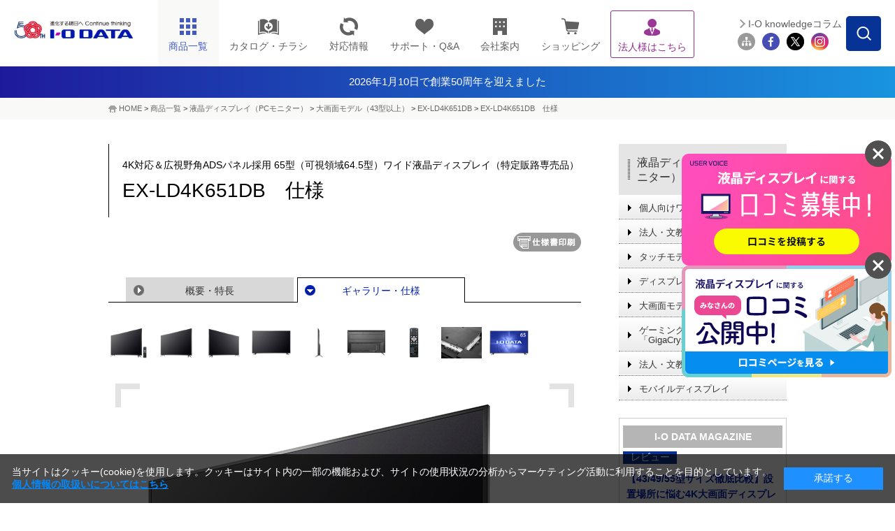

--- FILE ---
content_type: text/html;charset=UTF-8
request_url: https://www.iodata.jp/product/lcd/4k/ex-ld4k651db/spec.htm
body_size: 22710
content:
<!DOCTYPE html PUBLIC "-//W3C//DTD XHTML 1.0 Transitional//EN" "http://www.w3.org/TR/xhtml1/DTD/xhtml1-transitional.dtd">

<html lang="ja">
<head>
<meta http-equiv="Content-Type" content="text/html; charset=UTF-8" />
<meta name="author" content="" />
<meta name="description" content="フルHDの4倍の解像度4K UHDで圧倒的な高精細と感動の鮮やかさを再現する65型ワイド液晶ディスプレイ「EX-LD4K651DB」の詳細ページです。" />
<meta name="keywords" content="ディスプレイ,65型,大画面,高精細,4K,HDR,ワイド,液晶,モニター,LCD,ADSパネル,広視野角" />
<title>EX-LD4K651DB　仕様 | 大画面モデル（43型以上） | アイ・オー・データ機器 I-O DATA</title>




<meta http-equiv="X-UA-Compatible" content="IE=Edge,chrome=1" />
<meta name="viewport" content="width=1024" />
<meta http-equiv="Content-Style-Type" content="text/css" />
<meta http-equiv="Content-Script-Type" content="text/javascript" />


<link rel="shortcut icon" href="/common/img_v2/favicon.ico" />
<link rel="alternate" type="application/rss+xml" title="RSS 1.0" href="../../../../rss/index.rdf" />

<!-- Class:GTM_head Start 消さない！-->
<!-- Google Tag Manager -->
<script>(function(w,d,s,l,i){w[l]=w[l]||[];w[l].push({'gtm.start':
new Date().getTime(),event:'gtm.js'});var f=d.getElementsByTagName(s)[0],
j=d.createElement(s),dl=l!='dataLayer'?'&l='+l:'';j.async=true;j.src=
'https://www.googletagmanager.com/gtm.js?id='+i+dl;f.parentNode.insertBefore(j,f);
})(window,document,'script','dataLayer','GTM-NN5S7Q8');</script>
<!-- End Google Tag Manager -->
<!-- Class:GTM_head End -->

<!-- CSS -->
<link rel="stylesheet" type="text/css" href="/common/css_v2/page_product.css" media="all" />
<link rel="stylesheet" type="text/css" href="/common/css_v2/content.css" media="all" />
<link rel="stylesheet" type="text/css" href="/common/css_v2/part_content.css" media="all" />
<link rel="stylesheet" type="text/css" href="/shared/css/common_2014.css" />
<link rel="stylesheet" type="text/css" href="/shared/css/product_2014.css" />
<link rel="stylesheet" type="text/css" href="/shared/css/contents_module_2014.css" />
<link rel="stylesheet" type="text/css" href="/shared/css/product_spec_2014.css" id="css_screen" />
<link rel="stylesheet" type="text/css" href="/common/css_v2/print.css" media="print" id="css_print" />

<!-- JS -->
<script type="text/javascript" src="/shared/js/jquery_2014.js"></script>
<script type="text/javascript" src="/shared/js/common_2014.js"></script>
<script type="text/javascript" src="/scripts/pio/nodisp.js" charset="utf-8"></script>
<script type="text/javascript" src="/lib/js/jq_str.js" charset="utf-8"></script>
<script src="/common/js/pio_script2.js" type="text/javascript"></script>
<script src="/common/js/gallery.js" type="text/javascript"></script>
<script type="text/javascript" src="/shared/js/product_click-count_2014.js"></script>

<script language="javascript" type="text/javascript">
<!--



var sl_pcode;
var sl_piocode;



-->
</script>

<!-- 仕様書ボタンをクリックした際、別窓に同一Documentを?spfつきで開き、onLoadでCSSを切替 -->
<script type="text/javascript">
<!--
function openwin_forPrint() {
 // alert("Fetched !!");
  // Lnkオグジェクトを走把し、hrefプロパティを変更
	 var cLnk = document.getElementById('cLnk_spf');
	  if (!cLnk) {
		  alert('ドキュメントに仕様書表示のためのリンクがありません。');
  return false;
 }
  var page_url = this.location.href;            //現在のURL
  page_url = page_url.replace(/#enq/,"");       //URL中の#enqを排除
  cLnk.href = page_url + "?spf";
}

function switch_css(){
 if (this.location.search=='?spf') {
 
  if (!document.getElementById) return false;
	//
  var elem_screen = document.getElementById("css_screen");
  var elem_print = document.getElementById("css_print");
  if (!elem_screen || !elem_print) return false;
	
  var defaultPass = elem_screen.href;
  var lastPos = defaultPass.lastIndexOf("/")+1;          // 最後の'/'位置
  var skeltonePass = defaultPass.substring(0,lastPos);   // パスの骨格


  elem_screen.href = "/common/css_v2/specification.css";
	elem_print.href = "/common/css_v2/specification.css";           // 差し替えるべきCSSのパス

//  document.getElementById("mainBody").style.background="none";  // 強制的に背景非表示
  document.getElementById("product").style.background="none";  // 強制的に背景非表示
	
	document.title  = "";
	}
}
-->
</script>

<style>
table.lineTable tr td.pdflink a {
   padding-left: 20px;
   background: url(/common/img_v2/icon_pdf.gif) left top no-repeat;
}
</style><!-- フッター改修追加 -->
<link rel="stylesheet" type="text/css" href="/shared/css/nfooter.css" />
	
<script type="text/javascript">
		jQuery(function($){
		jQuery(document).on('click', '.nfooter_page_category_top .menu_open', function(){
			if (window.matchMedia('(max-width: 767px)').matches) {
			jQuery(this).parent().toggleClass('open');
			jQuery(this).parent().next().slideToggle(300);
		}
		});
		});
	
		jQuery(function($){
			jQuery(document).on('click', '.nfooter_page_category_top p', function(){
				if (window.matchMedia('(max-width: 767px)').matches) {
				jQuery(this).parent().toggleClass('open');
				jQuery(this).parent().next().slideToggle(300);
			}
			});
			});
</script><style>
#ttlH1 {
    width: auto;
    display: block;
    margin: 0;
    padding: 12px 0;
    background: #364563;
    text-align: center;
    color:#fff!important;
}

/* 2024.10.1追記　---------------------------------*/
.headerInfo{
    /*背景色の指定場所*/
    background: linear-gradient(to right, #1E1A9C, #1994DF);
}
.headerInfo a{
    width: fit-content;
    height: 45px;
    margin: auto;
    color: #fff !important;
    display: flex;
    gap: 7.5px;
    align-items: center;
    justify-content: center;
    font-size: 15px;
}
.headerInfo img{
    width: 25px;
}
html:not(.mobile) .headerInfo .showSP{
	display: none;
}

/*sp*/
.mobile .headerInfo a{
    width: fit-content;
    height: 30px;
    margin: auto;
    color: #fff;
    display: flex;
    align-items: center;
    justify-content: center;
    font-size: 12px;
}
.mobile .headerInfo img{
    width: 15px;
}
.mobile .headerInfo .showPC{
	display: none;
}
</style><style type="text/css">
.set-magazine .ttl {
    background: #B5B5B5;
    color: white;
    text-align: center;
    height: 32px;
    line-height: 32px;
    margin-bottom: 10px;
    font-weight: bold;
}
.set-magazine.mT20{
    width: 240px;
    border: 1px solid #ccc;
    padding: 5px;
    box-sizing: border-box;
}
.set-magazine .ttl-tx{
    font-size: 14px;
    line-height: 22px;
    color: #0A3190;
    padding: 0px 0 5px 5px;
    margin: 0 0 5px 0;
    background-image: none;
    font-weight: bold;
}
.set-magazine .ttl-tx a {
    color: #001eaa !important;
    text-decoration: none;
}
.set-magazine .icon {
    background-color: #0A3190;
    width: 77px;
    color: white;
    text-align: center;
　　line-height: 1.5;
}
.set-magazine p.tx-ttl {
    font-size: 14px;
    line-height: 19px;
    color: #0A3190;
    padding: 0px 0 5px 5px;
    margin: 5px 0 5px 0;
    background-image: none;
    font-weight: bold;
}
.set-magazine img {
    width: 225px;
}






</style><style type="text/css">
.set-magazine .ttl {
    background: #B5B5B5;
    color: white;
    text-align: center;
    height: 32px;
    line-height: 32px;
    margin-bottom: 10px;
    font-weight: bold;
}
.set-magazine.mT20{
    width: 240px;
    border: 1px solid #ccc;
    padding: 5px;
    box-sizing: border-box;
}
.set-magazine .ttl-tx{
    font-size: 14px;
    line-height: 22px;
    color: #0A3190;
    padding: 0px 0 5px 5px;
    margin: 0 0 5px 0;
    background-image: none;
    font-weight: bold;
}
.set-magazine .ttl-tx a {
    color: #001eaa !important;
    text-decoration: none;
}
.set-magazine .icon {
    background-color: #0A3190;
    width: 77px;
    color: white;
    text-align: center;
　　line-height: 1.5;
}
.set-magazine p.tx-ttl {
    font-size: 14px;
    line-height: 19px;
    color: #0A3190;
    padding: 0px 0 5px 5px;
    margin: 5px 0 5px 0;
    background-image: none;
    font-weight: bold;
}
.set-magazine img {
    width: 225px;
}






</style><script type="text/javascript" src="/script.jsp?id=141237"></script>
</head>
<body id="product" onload="switch_css();">





<!-- Class:GTM_body Start -->
<!-- Google Tag Manager (noscript) -->
<noscript><iframe src="https://www.googletagmanager.com/ns.html?id=GTM-NN5S7Q8"
height="0" width="0" style="display:none;visibility:hidden"></iframe></noscript>
<!-- End Google Tag Manager (noscript) -->
<!-- Class:GTM_body End -->
<div id="container"> 
	<!-- header -->
	<div id="head">
<!-- Class:Header Start -->
		<div id="header">
			<div id="headerInner">
				<p id="logo"><a href="/index.htm"><img src="/shared/img/iodata_logo_50th.png" alt="進化する明日へ Continue thinking ｜ I-O DATA" /></a></p>
				<div id="hdrMenu"> 
					<!-- hdrGbMenu -->
					<dl id="hdrGbMenu" class="toggle-set">
						<dt id="hdrDt01"><span></span></dt>
						<dd class="toggle-box">
							<ul id="gbArea">
								<li id="gbProducts"><a href="/product/" id="gbProductsBtn"><span class="icn"><img src="/shared/img/nav_product_2023.png" title="商品一覧" alt="商品一覧" width="26" height="26" /></span><span class="menutxt">商品一覧</span><span id="icnBtnBox"></span></a>
									<ul id="gbProductsList">
										<li id="gbBtnList50"><a href="/product/list_50.htm"><span class="menutxt">50音順</span></a></li>
										<li id="gbBtnListCategory"><a href="/product/"><span class="menutxt">カテゴリー一覧</span></a></li>
									</ul>
								</li>
								<li id="gbCatalog" class="arwDefault"><a href="//contents.iodata.jp/pdfdownload/"><span class="icn"><img src="/shared/img/nav_catalog.png" alt="カタログ・チラシ" class="catalogIcn" width="30" /></span><span class="menutxt">カタログ・チラシ</span></a></li>
								<li id="gbPio" class="arwDefault"><a href="/pio/"><span class="icn"><img src="/shared/img/nav_pio_2023.png" title="対応情報" alt="対応情報" width="26" height="26" /></span><span class="menutxt">対応情報</span></a></li>
								<li id="gbSupport" class="arwDefault"><a href="/support/"><span class="icn"><img src="/shared/img/nav_support_2023.png" title="サポート・Q&A" alt="サポート・Q&A" width="26" height="26" /></span><span class="menutxt">サポート・Q&amp;A</span></a></li>
								<li id="gbCompany" class="arwDefault"><a href="/company/"><span class="icn"><img src="/shared/img/nav_company_2023.png" title="会社案内" alt="会社案内" width="26" height="26" /></span><span class="menutxt">会社案内</span></a></li>
								<li id="gbRecruit" class="arwDefault"><a href="/recruit/"><span class="menutxt">採用情報</span></a></li>
								<li id="gbShopping" class="arwDefault"><a href="https://www.ioplaza.jp/" target="_blank" onclick="var s=s_gi(s_account);s.linkTrackVars='events';s.linkTrackEvents='event12';s.events='event12';s.tl(this,'o','link top ioplaza');pageTracker._trackEvent('plazaLead', 'Index', 'globalNaviShopping');"><span class="icn"><img src="/shared/img/nav_shop_2023.png" title="ショッピング" alt="ショッピング" width="26" height="26" /></span><span class="menutxt">ショッピング</span></a></li>
								<li id="gbSolutions" class="arwDefault"><a href="/biz/"><span class="icn"><img src="/shared/img/nav_biz_2023_purple.png" title="法人様はこちら" alt="法人様はこちら" width="26" height="26" /></span><span class="menutxt">法人様はこちら</span></a></li>
								<li id="gbSitemap" class="arwDefault"><a href="/ioguide/"><span class="icn"><img src="/shared/img/gb_sitemap.png" title="サイトマップ" alt="サイトマップ" width="29" height="23" /></span><span class="menutxt">サイトマップ</span></a></li>
								<li id="gbClose" class="arwDefault"><a href="#"><span class="menutxt">閉じる</span></a></li>
							</ul>
						</dd>
					</dl>
					<!-- //hdrGbMenu --> 
					<!-- hdrProductsMenu -->
					<dl id="hdrProductsMenu" class="toggle-set">
						<dt id="hdrDt02"><img class="hdroff" src="/shared/lcd/img/nav_product.png" alt="商品一覧" width="100%" /><img class="hdron" src="/shared/lcd/img/btn_close.png" alt="閉じる" width="100%" />商品一覧</dt>
						<dd class="toggle-box">
							<div id="menuProducts">
								<dl>
									<dt>商品カテゴリーから探す<span id="menuProductsBtnTop"><a href="/product/" class="arw">もっと見る</a></span><span class="ttlMenuClose"><img class="hover" src="/shared/lcd/img/btn_close.png" alt="閉じる" width="100%" /></span></dt>
									<dd id="menuProductsWrapper">
										<ul id="menuProductsInner">
											<li><a href="/product/hdd/"><img src="/shared/lcd/img/icon_product01.png" title="HDD（ハードディスク）／SSD" alt="HDD（ハードディスク）／SSD" width="100%" /><span>HDD<span>（ハードディスク）</span>/SSD</span></a></li>
											<li><a href="/product/nas/"><img src="/shared/lcd/img/icon_product02.png" title="NAS（ネットワークHDD）／アプライアンス" alt="NAS（ネットワークHDD）／アプライアンス" width="100%" /><span>NAS<span>（ネットワークHDD）</span>／アプライアンス</span></a></li>
											<li><a href="/product/lcd/"><img src="/shared/lcd/img/icon_product13-2.png" title="液晶ディスプレイ／電子黒板" alt="液晶ディスプレイ／電子黒板" width="100%" /><span>液晶ディスプレイ／電子黒板</span></a></li>
											<li><a href="/product/pc/"><img src="/shared/lcd/img/icon_product21.png" title="Web会議／サイネージ関連" alt="Web会議／サイネージ関連" width="100%" /><span>Web会議／サイネージ関連</span></a></li>
											<li><a href="/product/audio/"><img src="/shared/lcd/img/icon_product24.png" title="オーディオ関連（CDレコ・fidata）" alt="オーディオ関連（CDレコ・fidata）" width="100%" /><span>オーディオ関連（CDレコ・fidata）</span></a></li>
											<li><a href="/product/lancam/"><img src="/shared/lcd/img/icon_product03.png" title="ネットワークカメラ" alt="ネットワークカメラ" width="100%" /><span>ネットワークカメラ</span></a></li>
											<li><a href="/product/network/"><img src="/shared/lcd/img/icon_product04.png" title="Wi-Fi（無線LAN）" alt="Wi-Fi（無線LAN）" width="100%" /><span>Wi-Fi<span>（無線LAN）</span></span></a></li>
											<li><a href="/product/lan/"><img src="/shared/lcd/img/icon_product05.png" title="有線LAN／ハブ" alt="有線LAN／ハブ" width="100%" /><span>有線LAN／ハブ</span></a></li>
											<li><a href="/product/tsushin/"><img src="/shared/lcd/img/icon_product20.png" title="IoT／LTEルーター／通信" alt="IoT／LTEルーター／通信" width="100%" /><span>IoT／LTEルーター／通信</span></a></li>
											<li><a href="/product/storage/"><img src="/shared/lcd/img/icon_product11.png" title="ブルーレイ／DVDドライブ" alt="ブルーレイ／DVDドライブ" width="100%" /><span>ブルーレイ／DVDドライブ</span></a></li>
											<li><a href="/product/av/"><img src="/shared/lcd/img/icon_product10.png" title="映像機器／チューナー" alt="映像機器／チューナー" width="100%" /><span>映像機器／チューナー</span></a></li>
											<li><a href="/product/memory/"><img src="/shared/lcd/img/icon_product09.png" title="メモリー" alt="メモリー" width="100%" /><span>メモリー</span></a></li>
											<li><a href="/product/interface/index.htm"><img src="/shared/lcd/img/icon_product15.png" title="インターフェイス" alt="インターフェイス" width="100%" /><span>インターフェイス</span></a></li>
											<li><a href="/product/service/iotrustservice/sp.htm"><img src="/shared/lcd/img/icon_service01.png" title="アイオートラストサービス" alt="アイオートラストサービス" width="100%" /><span>アイオートラストサービス</span></a></li>									<li><a href="/biz/ubuntu/sp.htm"><img src="/shared/lcd/img/icon_service02.png" title="Ubuntu Pro for Devices" alt="Ubuntu Pro for Devices" width="100%" /><span>Ubuntu Pro for Devices</span></a></li>
											<li class="brandBox brandBox01"><a href="/product/av/memet/km-st01/"><img src="/shared/lcd/img/icon_product26.png" title="押すだけテレビ電話機 memet" alt="押すだけテレビ電話機 memet" width="100%" /><span>押すだけテレビ電話機 memet<span>（めめっと）</span></span></a></li>
											<li><a href="/product/goppa/"><img src="/shared/lcd/img/icon_brand06.png" title="GOPPA（ケーブル・分配器・マイク）" alt="GOPPA（ケーブル・分配器・マイク）" width="100%" /><span>GOPPA<span>（ケーブル・分配器・マイク）</span></span></a></li>
											<li class="brandBox brandBox02"><a href="/product/verbatim/"><img src="/shared/lcd/img/icon_brand01.png" title="Verbatim（LED電球・メディア）" alt="Verbatim（LED電球・メディア）" width="100%" /><span>Verbatim<span>（LED電球・メディア）</span></span></a></li>
											<li class="brandBox brandBox03"><a href="/product/wd/"><img src="/shared/lcd/img/icon_brand04.png" title="WD" alt="WD" width="100%" /><span>WD<span>（ウエスタンデジタル）（HDD・SSD）</span></span></a></li>
											<li class="brandBox brandBox04"><a href="/product/sandiskpro/"><img src="/shared/lcd/img/icon_brand08.png" title="SanDisk Professional（HDD・SSD）" alt="SanDisk Professional（HDD・SSD）" width="100%" /><span>SanDisk Professional<span>（HDD・SSD）</span></span></a></li>
											<li id="menuProductsBtnCloseBox"><a href="#" class="arw" id="gbProductsBtnClose"><span>閉じる</span></a></li>
										</ul>
									</dd>
								</dl>
							</div>
						</dd>
					</dl>
					<!-- //hdrProductsMenu --> 
				</div>
				<!-- hdrGbMenu -->
				<dl id="hdrSubMenu" class="toggle-set">
					<dt id="hdrDt03"><img class="hdroff" src="/shared/lcd/img/btn_serach_sp.png" alt="検索" width="100%" /><img class="hdron" src="/shared/lcd/img/btn_close.png" alt="閉じる" width="100%" />検索</dt>
					<dd class="toggle-box">
						<div id="subArea">
							<div id="btnSearchForm"><img src="/shared/img/btn_search_form.png" alt="" width="50" height="50" /></div>
							<div id="overSearchForm"></div>
							<div class="search">
								<form class="search" name="SS_searchForm" id="SS_searchForm" action="//search.iodata.jp/search" method="get" enctype="application/x-www-form-urlencoded">
									<input name="site" value="12KRJNET" type="hidden" />
									<input name="charset" value="UTF-8" type="hidden" />
									<div class="gnavi">
										<input name="query" value="" id="SS_searchQuery" maxlength="100" autocomplete="off" class="txt_search" type="text" />
										<input name="design" value="10" type="hidden" />
										<div id="searchBtm">
											<div id="searchBtmLeft">
												<select id="SS_category" name="product">
													<option selected="selected" value="0">カテゴリーを選択してください</option>
													<option value="1">HDD（ハードディスク）／SSD</option>
													<option value="2">NAS（ネットワークHDD）／アプライアンス</option>
													<option value="3">液晶ディスプレイ／電子黒板</option>
													<option value="4">ネットワークカメラ</option>
													<option value="5">Wi-Fi（無線LAN）</option>
													<option value="6">有線LAN／ハブ</option>
													<option value="7">IoT／LTEルーター／通信</option>
													<option value="8">ブルーレイ／DVDドライブ</option>
													<option value="9">スマホ/タブレット関連</option>
													<option value="10">映像機器／チューナー</option>
													<option value="11">インターフェイス</option>
													<option value="12">周辺機器アクセサリー</option>
													<option value="13">メモリー</option>
													<option value="14">USBメモリー</option>
													<option value="15">SDカード</option>
													<option value="16">リーダー・ライター</option>
													<option value="17">ソフトウェア</option>
													<option value="18">GOPPA</option>
													<option value="19">Verbatim</option>
													<option value="20">WD（ウエスタンデジタル）</option>
													<option value="21">SanDisk Professional</option>
												</select>
											</div>
											<div id="searchBtmRight">
												<input src="/shared/img/hdr_btn_blank.png" alt="検索する" name="submit" value="検索" id="SS_searchSubmit" type="image" />
											</div>
										</div>
									</div>
								</form>
								<p id="hdr03SearchClose"><span>閉じる</span></p>
							</div>
							<ul id="siteMenu">
								<li id="btnMagazine"><a href="/column/">I-O knowledgeコラム</a></li>
								<li class="first"><a href="/ioguide/"><img src="/shared/img/icon_sitemap_2023.png" title="サイトマップ" alt="サイトマップ" width="44" height="44" /></a></li>
								<li><a href="https://www.facebook.com/iodata" target="_blank"><img src="/shared/img/icon_fb_2023.png" title="Facebook" alt="Facebook" width="44" height="44" /></a></li>
								<li><a href="https://x.com/io_data" target="_blank"><img src="/shared/img/icon_tw_2023.png" title="X" alt="X" width="44" height="44" /></a></li>
								<li><a href="https://www.instagram.com/iodata_jp/" target="_blank"><img src="/shared/img/icon_ig_2023.png" title="Instagram" alt="Instagram" width="44" height="44" /></a></li>
							</ul>
						</div>
					</dd>
				</dl>
				<!-- //hdrGbMenu --> 
			</div>
		</div>
  <div>
            <div class="headerInfo">
                <a href="/ssp/50th/">
			<!--<img src="/shared/img/exclamation-mark.png" alt="" />-->
			<span class="showPC">2026年1月10日で創業50周年を迎えました</span>
			<span class="showSP">2026年1月10日で創業50周年を迎えました</span>
		</a>
            </div>
	
</div>
<!-- Class:Header End   -->
	</div>
	<!-- /header --> 
<!-- Class:Bread Crumbs Start -->
	<div id="foottrace">
		<div id="foottraceInner">
			<p><a href="/index.htm">HOME</a> &gt; <a href="/product/index.htm">商品一覧</a> &gt; <a href="/product/lcd/index.htm">液晶ディスプレイ（PCモニター）</a> &gt; <a href="/product/lcd/4k/index.htm">大画面モデル（43型以上）</a> &gt; <a href="/product/lcd/4k/ex-ld4k651db/index.htm">EX-LD4K651DB</a> &gt; <a href="/product/lcd/4k/ex-ld4k651db/spec.htm" class="currentpage">EX-LD4K651DB　仕様</a></p>
		</div>
	</div>
<!-- Class:Bread Crumbs End   -->
<!-- Class:Product Relation Category Start -->

<!-- Class:Product Relation Category End   -->
	<!-- contents -->
	<div class="clearfix" id="contents">
		<form id="goodsData" name="goodsData">
			<input value="4K対応＆広視野角ADSパネル採用 65型（可視領域64.5型）ワイド液晶ディスプレイ（特定販路専売品）" name="goodsName" type="hidden" />
			<input value="EX-LD4K651DB" name="goodsModel" type="hidden" />
		</form>
		<!-- contentsMain -->
		<div id="contentsMain">
			<!-- pageTtl -->
			<div class="cClear clearfix ttlBtn" id="pageTtl">
				<h1><span class="caption">4K対応＆広視野角ADSパネル採用 65型（可視領域64.5型）ワイド液晶ディスプレイ（特定販路専売品）</span>EX-LD4K651DB　仕様</h1>
				<a id="cLnk_spf" href="#" target="_blank" class="gaSpfLink_ds"><img src="/common/img_v2/btn_print.gif" alt="仕様書印刷" onclick="openwin_forPrint();" /></a>
</div>
			<!-- /pageTtl --> 
			<!-- pageArea -->
			<div id="pageArea"> 
				<!-- pageNaviTop -->
				<div class="clearfix" id="pageNaviTop">
					<ul class="clearfix">

						<li><a href="index.htm">概要・特長</a></li>

						<li class="act"><a href="">ギャラリー・仕様</a></li>
					</ul>
				</div>
				<!-- /pageNaviTop --> 
				<!-- galleryArea -->
				<div id="galleryArea">
<!-- Class:Product Gallery Image Start -->
<!-- HC_CONTENT_Gallery_s5027 start -->
		<!-- 画像(大)、サムネイル -->
<div class="menu-gallery">
 <ul class="no-movie">
<li><a href="javascript:gallery('/product/lcd/4k/ex-ld4k651db/640/m2.jpg','画像','EX-LD4K651DB 　液晶とリモコン／左振り斜め')"><img src="/product/lcd/4k/ex-ld4k651db/640/m2.jpg" alt="EX-LD4K651DB　液晶とリモコン／左振り斜め" width="58" height="45" /></a></li>
<li><a href="javascript:gallery('/product/lcd/4k/ex-ld4k651db/640/h.jpg','画像','EX-LD4K651DB　左振り斜め')"><img src="/product/lcd/4k/ex-ld4k651db/640/h.jpg" alt="EX-LD4K651DB　左振り斜め" width="58" height="45" /></a></li>
<li><a href="javascript:gallery('/product/lcd/4k/ex-ld4k651db/640/m.jpg','画像','EX-LD4K651DB　右振り斜め')"><img src="/product/lcd/4k/ex-ld4k651db/640/m.jpg" alt="EX-LD4K651DB　右振り斜め" width="58" height="45" /></a></li>
<li><a href="javascript:gallery('/product/lcd/4k/ex-ld4k651db/640/s.jpg','画像','EX-LD4K651DB　正面')"><img src="/product/lcd/4k/ex-ld4k651db/640/s.jpg" alt="EX-LD4K651DB　正面" width="58" height="45" /></a></li>
<li><a href="javascript:gallery('/product/lcd/4k/ex-ld4k651db/640/y.jpg','画像','EX-LD4K651DB　横')"><img src="/product/lcd/4k/ex-ld4k651db/640/y.jpg" alt="EX-LD4K651DB　横" width="58" height="45" /></a></li>
<li><a href="javascript:gallery('/product/lcd/4k/ex-ld4k651db/640/b.jpg','画像','EX-LD4K651DB　背面')"><img src="/product/lcd/4k/ex-ld4k651db/640/b.jpg" alt="EX-LD4K651DB　背面" width="58" height="45" /></a></li>
<li><a href="javascript:gallery('/product/lcd/4k/ex-ld4k651db/640/r.jpg','画像','EX-LD4K651DB　リモコン')"><img src="/product/lcd/4k/ex-ld4k651db/640/r.jpg" alt="EX-LD4K651DB　リモコン" width="58" height="45" /></a></li>
<li><a href="javascript:gallery('/product/lcd/4k/ex-ld4k651db/640/t.jpg','画像','EX-LD4K651DB　側面端子部')"><img src="/product/lcd/4k/ex-ld4k651db/640/t.jpg" alt="EX-LD4K651DB　側面端子部" width="58" height="45" /></a></li>
<li><a href="javascript:gallery('/product/lcd/4k/ex-ld4k651db/640/s2.jpg','画像','EX-LD4K651DB　正面2')"><img src="/product/lcd/4k/ex-ld4k651db/640/s2.jpg" alt="EX-LD4K651DB　正面2" width="58" height="45" /></a></li>
 </ul>
</div>
<!-- 初期表示画像(大) -->
<div id="product-img"> <img src="/product/lcd/4k/ex-ld4k651db/640/m2.jpg" alt="EX-LD4K651DB　液晶とリモコン" />
 <p>EX-LD4K651DB 　液晶とリモコン／左振り斜め</p>
</div>
<div align="right">※商品写真はイメージです。実際の外観とは異なる場合があります。</div>
<!-- box-large-normal -->
<div class="box-download">
 <h3 class="download"><span>その他画像ダウンロード</span></h3>
 <!-- 高画質ダウンロード 左 -->
 <dl class="block-left">
 <dt><img src="/product/lcd/4k/ex-ld4k651db/80/m2.jpg" alt="EX-LD4K651DB　液晶とリモコン" /></dt>
 <dd>
 <ul>
 <li class="jpg"><a href="/product/lcd/4k/ex-ld4k651db/1500/exld4k651db_2.jpg">高解像度</a></li>
 <li class="eps"><a href="/product/lcd/4k/ex-ld4k651db/zip/exld4k651db_2.zip">EPS形式</a></li>
 </ul>
 </dd>
<dt><img src="/product/lcd/4k/ex-ld4k651db/80/m.jpg" alt="EX-LD4K651DB　右振り斜め" /></dt>
 <dd>
 <ul>
 <li class="jpg"><a href="/product/lcd/4k/ex-ld4k651db/1500/exld4k651db_migihuri.jpg">高解像度</a></li>
 <li class="eps"><a href="/product/lcd/4k/ex-ld4k651db/zip/exld4k651db_migihuri.zip">EPS形式</a></li>
 </ul>
 
 </dd>
<dt><img src="/product/lcd/4k/ex-ld4k651db/80/b.jpg" alt="EX-LD4K651DB　背面" /></dt>
 <dd>
 <ul>
 <li class="jpg"><a href="/product/lcd/4k/ex-ld4k651db/1500/exld4k651db_back.jpg">高解像度</a></li>
 <li class="eps"><a href="/product/lcd/4k/ex-ld4k651db/zip/exld4k651db_back.zip">EPS形式</a></li>
 </ul>
 </dd>
 </dl>
 <!-- 高画質ダウンロード 右 -->
 <dl class="block-right">
  <dt><img src="/product/lcd/4k/ex-ld4k651db/80/h.jpg" alt="EX-LD4K651DB　左振り斜め" /></dt>
 <dd>
 <ul>
 <li class="jpg"><a href="/product/lcd/4k/ex-ld4k651db/1500/exld4k651db.jpg">高解像度</a></li>
 <li class="eps"><a href="/product/lcd/4k/ex-ld4k651db/zip/exld4k651db.zip">EPS形式</a></li>
</ul>
 </dd>
<dt><img src="/product/lcd/4k/ex-ld4k651db/80/s.jpg" alt="EX-LD4K651DB　正面" /></dt>
 <dd>
 <ul>
 <li class="jpg"><a href="/product/lcd/4k/ex-ld4k651db/1500/exld4k651db_front.jpg">高解像度</a></li>
 <li class="eps"><a href="/product/lcd/4k/ex-ld4k651db/zip/exld4k651db_front.zip">EPS形式</a></li>
 </ul>
 </dd>
<dt><img src="/product/lcd/4k/ex-ld4k651db/80/s2.jpg" alt="EX-LD4K651DB　正面2" /></dt>
 <dd>
 <ul>
 <li class="jpg"><a href="/product/lcd/4k/ex-ld4k651db/1500/exld4k651db_front2.jpg">高解像度</a></li>
 <li class="eps"><a href="/product/lcd/4k/ex-ld4k651db/zip/exld4k651db_front2.zip">EPS形式</a></li>
 </ul>
 </dd>
 </dl>
</div>
<!-- /box-large-normal -->
<!-- HC_CONTENT_Gallery_s5027 end -->
<!-- Class:Product Gallery Image End   -->
				</div>
				<!-- /galleryArea --> 
				<!-- specArea -->
				<div id="specArea">
					<div id="printCover">
						<script src="/common/js/printCover.js" language="javascript" ></script>
					</div>
					<div id="catch">
					<img alt="EX-LD4K651DB" src="/image/ex-ld4k651db_l.jpg" />
					<!-- HC_CONTENT_Contents start -->
            <div id="print_css_Hidden"><h2 class="title">HDR10信号入力に対応！<br />
65型4Kワイド液晶ディスプレイ</h2>
</div>
<p>4K UHD（3840&times;2160ピクセル）解像度に対応した、大画面65型（可視領域64.5型）のワイド液晶ディスプレイです。<br />
4K解像度に対応しているので、従来のフルHD解像度に比べ、4倍の情報量を同時に表示することができます。また画素数が多いので、映像の細部までキメ細やかな画質をお楽しみいただけます。<br />
HDR10（ハイダイナミックレンジ）信号入力にも対応！スピーカー（10W+10W）を搭載し、AV機器やパソコンなど様々な機器との接続性も抜群です。</p>
<!-- HC_CONTENT_Contents end -->
					</div>
					<div class="noprint">
						


					</div>
<!-- ===== Content ===== Start -->
<div id="spectop"></div>
<p class="pB5 alignR txt-size11">※対応OSや仕様、動作環境等は予告なく変更する場合があります。<br />
※OSメーカーのサポートが終了したOSについては、動作保証やサポートができない場合があります。</p>
<div class="outer">
  <h2 class="subtitle" id="0"><span>対応機種</span></h2>
  <div class="inner">
    <div class="clmBoxTableFull">
      <div class="tableBox">
        <table class="lineTable" cellspacing="0" cellpadding="0" border="0" width="100%">
          <tbody>
            <tr>
              <th width="25%">対応機種</th>
              <td>Windowsパソコン、Mac※1、Chromebook</td>
            </tr>
          </tbody>
        </table>
      </div>
      <p>※TFTカラー液晶パネルは特性として表示面上に黒点（点灯しない点）や輝点（点灯したままの点）がある場合があります。これは故障あるいは不良ではありません。予めご了承ください。</p>
      <p>※1 4Kディスプレイに対応しているMacはAppleホームページでご確認ください。Apple Macintoshシリーズでご使用の場合は、別途市販のMacintosh用接続変換コネクターが必要になる場合があります。</p>
    </div>
  </div>
  <div class="inner">
    <h3><span>動作確認済みゲーム機</span></h3>
    <p>Sony PlayStation&reg;3、Sony PlayStation&reg;4、Sony PlayStation&reg;4 Pro、Nintendo Switch&trade;、Wii U&trade;、Microsoft Xbox One、Microsoft Xbox One S、Microsoft Xbox One X</p>
    <p>※ゲーム機のバージョンによって対応できない場合があります。<br />
      ※当社が独自に動作を確認したものであり、各メーカーへのお問い合わせはご遠慮ください。</p>
    <p><a class="arwDef" href="/pio/game/index.htm">ゲーム機別対応情報</a></p>
  </div>
  <div class="inner">
    <h3><span>動作確認済み機器</span></h3>
    <p class="pB10">以下の機器は、機器に付属のACアダプターを使用せずにUSBパスパワーで動作可能です。</p>
    <p>Microsoft 4K Wireless Display Adapter、Microsoft Wireless Display Adapter、Chromecast with Google TV、Fire TV Stick 4K Max、Fire TV Stick 4K、Fire TV Stick</p>
  </div>
</div>
<div class="outer">
  <h2 class="subtitle" id="2"><span>仕様</span></h2>
  <div class="inner">
    <div class="clmBoxTableFull">
      <div class="tableBox">
        <table class="lineTable" cellspacing="0" cellpadding="0" border="0" width="100%">
          <tbody>
            <tr>
              <th colspan="2" width="30">筐体色／型番</th>
              <td>EX-LD4K651DB／ブラック</td>
            </tr>
            <tr>
              <th colspan="2">パネルタイプ</th>
              <td>TFT64.5型ワイド／ADS</td>
            </tr>
            <tr>
              <th colspan="2">パネル表面処理</th>
              <td>ハーフグレア ※1</td>
            </tr>
            <tr>
              <th colspan="2">最大表示解像度</th>
              <td>3840&times;2160</td>
            </tr>
            <tr>
              <th colspan="2">画素ピッチ（mm&times;mm）</th>
              <td>0.372（H）&times;0.372（V）</td>
            </tr>
            <tr>
              <th colspan="2">表示面積（mm&times;mm）</th>
              <td>1428.48（H）&times;803.52（V）</td>
            </tr>
            <tr>
              <th colspan="2">最大表示色</th>
              <td>10億7374万色<br />
                ※10bit入力時</td>
            </tr>
            <tr>
              <th colspan="2">視野角度</th>
              <td>上下：178&deg;　左右：178&deg;</td>
            </tr>
            <tr>
              <th colspan="2">最大輝度（標準値）</th>
              <td>400cd/㎡</td>
            </tr>
            <tr>
              <th colspan="2">コントラスト比（標準値）</th>
              <td>1200：1<br />
                （CREX レベル2設定時：7600:1）</td>
            </tr>
            <tr>
              <th colspan="2">応答速度</th>
              <td>8ms［GTG］<br />
                （オーバードライブレベル2設定時：約5ms[GTG]）</td>
            </tr>
            <tr>
              <th colspan="2">水平走査周波数（kHz）</th>
              <td>HDMI1 : 15.0～136.0<br />
                HDMI2、HDMI3 : 15.0～89.0<br />
                DisplayPort :31.0～134.0</td>
            </tr>
            <tr>
              <th colspan="2">垂直走査周波数（Hz）</th>
              <td>HDMI : 23.9～60.3<br />
                DisplayPort : 29.9～60.3</td>
            </tr>
            <tr>
              <th colspan="2">映像入力端子</th>
              <td>HDMI1（4K 60Hz、HDCP 2.2 ※2）、HDMI2、HDMI3、DisplayPort</td>
            </tr>
            <tr>
              <th colspan="2">USBポート</th>
              <td>USB（メンテナンス用）</td>
            </tr>
            <tr>
              <th rowspan="4">音声入出力</th>
              <th>音声入力</th>
              <td>-</td>
            </tr>
            <tr>
              <th>スピーカー</th>
              <td>10W+10W（ステレオ）</td>
            </tr>
            <tr>
              <th>ヘッドフォン端子</th>
              <td>ステレオミニジャック　&phi;3.5</td>
            </tr>
            <tr>
              <th>音声出力</th>
              <td>角型光コネクタ</td>
            </tr>
            <tr>
              <th colspan="2">定格電圧</th>
              <td>AC100V　50/60Hz（電源内蔵）</td>
            </tr>
            <tr>
              <th rowspan="4">消費電力</th>
              <th>最大時</th>
              <td>225W</td>
            </tr>
            <tr>
              <th>通常使用時（オンモード）</th>
              <td>89.4W</td>
            </tr>
            <tr>
              <th>年間消費電力量</th>
              <td>276.3kWh</td>
            </tr>
            <tr>
              <th>待機時</th>
              <td>0.4W</td>
            </tr>
            <tr>
              <th colspan="2">パワーマネージメント</th>
              <td>VESA DPM互換</td>
            </tr>
            <tr>
              <th colspan="2">プラグ＆プレイ</th>
              <td>VESA DDC2B</td>
            </tr>
            <tr>
              <th rowspan="3">外形寸法<br />
                （W&times;D&times;H）</th>
              <th>スタンドあり</th>
              <td>約1461&times;264&times;902（mm）<br />
                ※突起部含まず</td>
            </tr>
            <tr>
              <th>スタンドなし</th>
              <td>約1461&times;88&times;840（mm）<br />
                ※突起部含まず</td>
            </tr>
            <tr>
              <th>三面図</th>
              <td class="pdflink"><a href="/file/ex-ld4k651db_spec.pdf" target="_blank">EX-LD4K651DB</a></td>
            </tr>
            <tr>
              <th rowspan="2">質量</th>
              <th>スタンドあり</th>
              <td>約23.3kg</td>
            </tr>
            <tr>
              <th>スタンドなし</th>
              <td>約23.0kg</td>
            </tr>
            <tr>
              <th colspan="2">チルト角</th>
              <td>-</td>
            </tr>
            <tr>
              <th colspan="2">スイベル角</th>
              <td>-</td>
            </tr>
            <tr>
              <th colspan="2">高さ調整</th>
              <td>-</td>
            </tr>
            <tr>
              <th colspan="2">ピボット（回転）</th>
              <td>-</td>
            </tr>
            <tr>
              <th colspan="2">VESAマウントインターフェイス</th>
              <td>○（400&times;200mm）</td>
            </tr>
            <tr>
              <th colspan="2">盗難防止用ホール<br />
                （ケンジントンセキュリティスロット）</th>
              <td>-</td>
            </tr>
            <tr>
              <th colspan="2">梱包時質量／寸法</th>
              <td>約33.5kg／約1618&times;250&times;1000（mm）</td>
            </tr>
            <tr>
              <th colspan="2">使用温度条件</th>
              <td>動作時：0℃～40℃<br />
                収納時：-20℃～＋60℃</td>
            </tr>
            <tr>
              <th colspan="2">使用湿度条件</th>
              <td>20％～80％（結露なきこと）</td>
            </tr>
            <tr>
              <th colspan="2">組立時間の目安</th>
              <td>約5分（大人2人）<br>
                開梱から添付のスタンドを取り付け設置するまでの時間。</td>
            </tr>
            <tr>
              <th colspan="2">各種取得規格・法規制</th>
              <td>VCCI Class B、J-Mossグリーンマーク、RoHS指令準拠（10物質）、電気用品安全法（本体）、PCリサイクルマーク</td>
            </tr>
            <tr>
              <th colspan="2">添付品</th>
              <td>DisplayPortケーブル（1.8m）、HDMIケーブル（1.5m）、電源コード（3m、PSE適合品）、リモコン、単4形電池&times;2、台座（左右 各1個）、転倒防止金具一式、目隠しシール&times;1、ネジ&times;4、取扱説明書</td>
            </tr>
            <tr>
              <th colspan="2">保証期間</th>
              <td>3年間　 <br />
                ※パネル、バックライトを含む。</td>
            </tr>
          </tbody>
        </table>
      </div>
      <p>※外観及び仕様は、改善のため予告なく変更することがあります。<br />
        ※年間消費電力量の算出方法は国際エネルギースタープログラム基準に基づき算出。<br />
        年間消費電力量（kWh）＝（0.35&times;P<sub>ON</sub>＋0.65&times;P<sub>SLEEP</sub>）&times;24&times;365/1000<br />
        ※連続使用について：24時間連続使用を前提とした商品ではありません。1日12時間以内（環境温度25℃）での使用を前提に設計されています。長時間連続して使用した場合は、有寿命部品の消耗を加速させる原因となります。1日12時間を超える使用は避けてください。<br />
        ※1 ハーフグレアパネルとは、グレアパネル（光沢）よりやや光沢が抑えられているパネルです。グレアパネルの特長である色鮮やかに見え、黒色が引き締まって見えることと、光の映り込みが少なく目への負担が軽いノングレアパネルの特性を兼ね備えたバランスのよいパネルです。<br />
        ※2 Ultra HD Blu-ray コンテンツや、4Kチューナーと接続し4K放送をご視聴される場合は、HDCP 2.2の著作権保護規格への対応が必要となりますので、「HDMI 1」端子へ接続してください。</p>
      <div><br />
      </div>
    </div>
  </div>
  <div class="inner mT10">
    <h3><span>対応確認済み当社製ディスプレイスタンド、壁掛け金具</span></h3>
    <div class="clmBoxTableFull">
      <div class="tableBox"></div>
      <p>※取付時使用するネジや縦方向で取付時の注意事項等は、ディスプレイスタンドおよび壁掛け金具の仕様ページ内の「LCD-M4K651XDB」の内容をご参照ください。</p>
      <table class="lineTable" cellspacing="0" cellpadding="0" border="0" width="100%">
        <tbody>
          <tr>
            <th width="25%">ディスプレイスタンド</th>
            <td><a href="/product/lcd/option/da-ds2/">DA-DS2</a>※、<a href="/product/lcd/option/da-ds3/index.htm">DA-DS3</a>※<br />
              ※ディスプレイを縦向きで設置する場合は、別途「<a href="/product/lcd/option/da-vesaext/index.htm">DA-VESA/EXT</a>」が必要です。横向きの場合は不要です。　</td>
          </tr>
          <tr>
            <th>壁掛け金具</th>
            <td><a href="/product/lcd/option/da-wm1/">DA-WM1</a></td>
          </tr>
        </tbody>
      </table>
    </div>
  </div>
  <div class="inner mT10">
    <h3><span>解像度および周波数</span></h3>
    <div class="clmBoxTableFull">
      <p>●信号タイミング</p>
      <div class="tableBox">
        <table class="lineTable" cellspacing="0" cellpadding="0" border="0" width="100%">
          <tbody>
            <tr>
              <th class="alignC">表示モード</th>
              <th class="alignC">水平周波数<br />
                （kHz）</th>
              <th class="alignC">垂直周波数<br />
                （Hz）</th>
              <th class="alignC">Display<br />
                Port</th>
            </tr>
            <tr>
              <td class="alignC">640&times;480</td>
              <td class="alignC">31.5</td>
              <td class="alignC">59.9</td>
              <td class="alignC">○</td>
            </tr>
            <tr>
              <td class="alignC">800&times;600</td>
              <td class="alignC">37.9</td>
              <td class="alignC">60.3</td>
              <td class="alignC">○</td>
            </tr>
            <tr>
              <td class="alignC">1024&times;768</td>
              <td class="alignC">48.4</td>
              <td class="alignC">60.0</td>
              <td class="alignC">○</td>
            </tr>
            <tr>
              <td class="alignC">1280&times;720</td>
              <td class="alignC">45.0</td>
              <td class="alignC">60.0</td>
              <td class="alignC">○</td>
            </tr>
            <tr>
              <td class="alignC">1280&times;1024</td>
              <td class="alignC">64.0</td>
              <td class="alignC">60.0</td>
              <td class="alignC">○</td>
            </tr>
            <tr>
              <td class="alignC">1920&times;1080</td>
              <td class="alignC">67.5</td>
              <td class="alignC">60.0</td>
              <td class="alignC">○</td>
            </tr>
            <tr>
              <td class="alignC">2048&times;1152</td>
              <td class="alignC">71.0</td>
              <td class="alignC">59.9</td>
              <td class="alignC">○</td>
            </tr>
            <tr>
              <td rowspan="2" class="alignC">3840&times;2160</td>
              <td class="alignC">65.7</td>
              <td class="alignC">30.0</td>
              <td class="alignC">○ ※1</td>
            </tr>
            <tr>
              <td class="alignC">133.3</td>
              <td class="alignC">60.0</td>
              <td class="alignC">○ ※1、※2</td>
            </tr>
          </tbody>
        </table>
      </div>
      <p>※ 接続されるパソコンが上記解像度に対応していることをご確認ください。<br />
        ※1 4K解像度については、AMD製グラフィックチップとの組合せにおいて、正常に表示されない場合があります。<br />
        ※2 4K 60Hzで表示する場合は、設定メニュー（OSDメニュー）にて「DPバージョン」を「1.2」に切り換えてご使用ください。</p>
    </div>
    <div class="clmBoxTableFull mT20">
      <p>●各接続端子の最大解像度</p>
      <div class="tableBox">
        <table class="lineTable" cellspacing="0" cellpadding="0" border="0" width="100%">
          <tbody>
            <tr>
              <th>接続端子</th>
              <th class="alignC">DisplayPort※1、HDMI1※2</th>
              <th class="alignC">HDMI2,3</th>
            </tr>
            <tr>
              <th>最大解像度</th>
              <td class="alignC">3840&times;2160<br />
                （60Hz）</td>
              <td class="alignC">3840&times;2160<br />
                （30Hz）</td>
            </tr>
          </tbody>
        </table>
      </div>
      <p>※1 4K 60Hzで表示する場合は、設定メニュー（OSDメニュー）にて「DPバージョン」を「1.2」に切り換えてご使用ください。<br />
        ※2 HDMI1で、4K 60Hzを表示する場合は、設定メニュー（OSDメニュー）にて「HDMI1 EDID」を「2.0」にしておく必要があります。</p>
    </div>
  </div>
  <div class="inner mT10">
    <h3><span>アスペクト比（画面縦横比）</span></h3>
    <div class="clmBoxTableFull">
      <div class="tableBox">
        <table class="lineTable" cellspacing="0" cellpadding="0" border="0" width="100%">
          <tbody>
            <tr>
              <th class="alignC" colspan="2">アスペクト比</th>
              <th class="alignC">4：3映像</th>
              <th class="alignC" colspan="2">16：9映像</th>
            </tr>
            <tr>
              <th class="alignC" colspan="2">信号形式の例</th>
              <th class="alignC">480i、480p</th>
              <th class="alignC">720p、1080p</th>
              <th class="alignC">2160p</th>
            </tr>
            <tr>
              <th class="alignC" colspan="2">解像度の例</th>
              <th class="alignC">640&times;480</th>
              <th class="alignC">1280&times;720、1920&times;1080</th>
              <th class="alignC">3840&times;2160</th>
            </tr>
            <tr>
              <th class="alignC" width="10%">拡大</th>
              <td>入力信号を拡大（ズーム）</td>
              <td class="alignC"><img alt="4：3 ズーム" src="/image/lcd-m4k552xdb_spec02.jpg" height="77" width="133" /><br />
                ※</td>
              <td class="alignC"><img alt="16：9 ズーム" src="/image/lcd-m4k552xdb_spec03.jpg" height="76" width="133" /><br />
                ※</td>
              <td class="alignC" valign="top"><img alt="16：9 ズーム" src="/image/lcd-m4k552xdb_spec03.jpg" height="76" width="133" /></td>
            </tr>
            <tr>
              <th class="alignC">固定</th>
              <td>映像の縦横比を変えずに画面いっぱいに拡大表示</td>
              <td class="alignC"><img alt="4：3 固定" src="/image/lcd-m4k552xdb_spec04.jpg" /></td>
              <td class="alignC"><img alt="16：9 固定" src="/image/lcd-m4k552xdb_spec03.jpg" height="76" width="133" /></td>
              <td class="alignC"><img alt="16：9 固定" src="/image/lcd-m4k552xdb_spec03.jpg" height="76" width="133" /></td>
            </tr>
          </tbody>
        </table>
      </div>
      <p>※ 最適な解像度（最大解像度）以外の場合、映像が拡大表示されます。</p>
    </div>
  </div>
</div>
<div class="noprint"> </div>


<!-- ===== Content ===== End   -->
				</div>
				<!-- /specArea --> 
				<!-- pageNaviBtm -->
				<div class="clearfix" id="pageNaviBtm">
					<ul class="clearfix">

						<li><a href="index.htm">概要・特長</a></li>

						<li class="act"><a href="">ギャラリー・仕様</a></li>
					</ul>
				</div>
				<!-- /pageNaviBtm --> 
			</div>
			<!-- /pageArea --> 
		</div>
		<div id="contentsSide">
<!-- Class:SideNavi(1-5) Start -->
			<dl class="toggle-set" id="localMenu">
				<dt><span><a href="/product/lcd/">液晶ディスプレイ（PCモニター）</a></span></dt>
				<dd class="toggle-box">
					<ul>

						<li><span><a href="/product/lcd/wide/index.htm">個人向けワイドモデル</a></span></li>						<li><span><a href="/product/lcd/square/index.htm">法人・文教向けスクエアモデル</a></span></li>						<li><span><a href="/product/lcd/tp/index.htm">タッチモデル・電子黒板</a></span></li>						<li><span><a href="/product/lcd/option/index.htm"> ディスプレイ・オプション</a></span></li>						<li><span><a href="/product/lcd/4k/index.htm">大画面モデル（43型以上）</a></span></li>						<li><span><a href="/product/lcd/gaming/index.htm">ゲーミングモニター「GigaCrysta」</a></span></li>						<li><span><a href="/product/lcd/bizwide/index.htm">法人・文教・医療向けモデル</a></span></li>						<li><span><a href="/product/lcd/mobile/index.htm">モバイルディスプレイ</a></span></li>

					</ul>
<!--
					<ul id="bnrMenu">
						<li><span><a href="/support/before/contactus.htm?cid=int_LeadNavi"><img src="/product/img_side_bnr/12dh9400000x49tz.gif" alt="商品選びで悩んだらインフォメーションデスク" /></a></span></li>
						<li><span><a href="/ssp/digik/"><img width="240" src="/product/img_side_bnr/12dh9400001nsenf.jpg" alt="デジタル家電周辺機器" /></a>今、お使いのテレビやレコーダーに対応したハードディスクをご紹介。</span></li>
						<li><span><a href="http://www.iodata.jp/pio/kaden.htm"><img width="240" src="/product/img_side_bnr/12dh94000011gyty.jpg" alt="デジタル家電対応製品検索システムPIO" /></a>テレビやレコーダー、デジタルカメラに対応した周辺機器を検索！</span></li>
						<li class="center"><span><a href="/ssp/hdd/avhd/"><img width="200" src="/product/img_side_bnr/12dh9400001e0abn.jpg" alt="AV録画用ハードディスク総合サイト" /></a></span></li>
					</ul>
-->
				</dd>
			</dl>
<div class="set-magazine mT20">
  <div class="ttl">I-O DATA MAGAZINE</div>
  <div class="icon">レビュー</div>
  <p class="ttl-tx mT10"><a href="/ssp/magazine/94/index.htm">【43/49/55型サイズ徹底比較】設置場所に悩む4K大画面ディスプレイ</a></p>
  <a href="/ssp/magazine/94/index.htm"><img src="/ssp/magazine/img/column_index94.jpg" alt="4K大画面ディスプレイ" /></a>
  <p class="mT20">皆さんが普段ご自宅やオフィスでお使いのディスプレイは20～30型ぐらいが多いのではないでしょうか。今回、40型以上の大型液晶... <a href="/ssp/magazine/94/index.htm">続きを読む</a></p>
</div><div class="set-magazine mT20">
  <div class="ttl">I-O DATA MAGAZINE</div>
  <div class="icon">レビュー</div>
  <p class="ttl-tx mT10"><a href="/ssp/magazine/77/">【新生活提案】4K対応49型液晶大画面 ワイドディスプレイでテレビも楽しもう！</a></p>
  <a href="/ssp/magazine/77/"><img src="/ssp/magazine/img/column_index77.jpg" alt="LCD-M4K491XDB" /></a>
  <p class="mT20">先の新商品発表会でも注目が集まった4K対応大型49型ワイド液晶ディスプレイ（LCD-M4K491XDB）が発売されました。... <a href="/ssp/magazine/77/">続きを読む</a></p>
</div>

<div class="mT10"><a href="/product/lcd/info/multidisplay/howto/" title="【特集】マルチディスプレイ活用のススメ"><img src="/product/lcd/img/lcd_bn_multistep.png" alt="【特集】マルチディスプレイ活用のススメ" /></a></div><div class="mT10"><a href="/product/lcd/info/" title="【特集】液晶ディスプレイ選び方のポイント"><img src="/product/lcd/img/lcd_bn_info.jpg" alt="【特集】液晶ディスプレイ選び方のポイント" /></a></div>
<div class="set-banner">
  <dl><dt>
<a href="/gameaccessory/" title="【特集】ゲーム総合サイト"><img src="/gameaccessory/images/common/ssp_bn_gameaccessory.jpg" alt="【特集】ゲーム総合サイト" /></a>
  </dt>
</dl>
</div>
<div class="mT10"><a href="/company/environment/recycle/display.htm" title="液晶のリサイクル方法について"><img src="/image/recycle.jpg " alt="液晶のリサイクル方法について" /></a></div>
<div class="mT10"><a href="/product/app/pc/" title="PC関連の無償アプリ"><img src="/image/app_pc_222_90.jpg" alt="無償アプリで液晶ディスプレイを賢く便利に活用" /></a></div>

<!-- Class:SideNavi(1-6) End   -->
		</div>
	</div>
	<!-- /contents --> 
	<!-- footer -->
	<div id="footer">
<!-- Class:Footer (ContentFooter) Start -->

<!-- Class:Footer (ContentFooter) End   -->
<!-- Class:Footer Start -->
<div id="nfooter">
		<div id="nfooterTop">
		  <div id="nfooterTopInner">
			  <div id="nfooter_ftrSns">
				  <p class="nfooter_sns_title">公式SNS</p>
				   <ul>
				  <li>
					  <a href="https://www.facebook.com/iodata" target="_blank"><img src="/shared/img/icon_fb.png" alt="Facebook" width="40" />
					  </a>
				  </li>
				  <li>
					  <a href="https://www.instagram.com/iodata_jp/" target="_blank"><img src="/shared/img/icon_ig.png" alt="Instagram" width="40" />
					  </a>
				  </li>
				  <li>
					  <a href="https://x.com/io_data" target="_blank"><img src="/shared/img/icon_x.png" alt="Twitter" width="33" />
					  </a>
				  </li>
				  <li>
					  <a href="https://www.youtube.com/user/IODATABLOG" target="_blank"><img src="/shared/img/icon_yt.png" alt="Youtube" width="46" />
					  </a>
				  </li>
				  <li>
					  <a href="/socialmedia.htm/"><img src="/shared/img/btn_otherssns.svg" alt="その他SNS" width="48" />
					  </a>
				  </li>
				</ul>
			  </div>
			  <div id="nfooter_ftrMailMaga">
				  <p class="nfooter_sns_title">メールマガジン<br class="dsp-pc" />
配信サービス</p>
				  <div class="nfooter_MailMaga_information">
					  <a href="https://wssl.iodata.jp/magz/" target="_blank">
						  <img src="/shared/img/icon_mail.png" alt="メール" width="42" />
						  <p class="nfooter_information_detail">最新情報をいち早くお届け！<br />
<span>I-O DATA メールマガジン</span></p>
					  </a>
				  </div>
			  </div>
		  </div>
		</div>
		<div id="nfooterCenter">
		  <div class="clearfix" id="nfooterCenterInner">
			  <div class="nfooter_sitemap">
				  <div class="nfooter_sitemapIn">
					  <div class="nfooter_sitemap_list">
						  <div class="nfooter_page_category_top">
							  <a href="/product/">商品情報</a>
							  <span class="menu_open"></span>
						  </div>
						  <div class="nfooter_page_category_subsoil">
							  <a href="/product/lcd/">液晶ディスプレイ</a>
							  <a href="/product/hdd/">HDD／SSD</a>
							  <a href="/product/nas/">NAS／アプライアンス</a>
							  <a href="/product/network/">Wi-Fi</a>
							  <a href="/product/av/">映像機器／チューナー</a>
							  <a href="/product/storage/">ブルーレイ／DVDドライブ</a>
							  <a href="/product/lancam/">ネットワークカメラ</a>
							  <a href="/product/usbmemory/">USBメモリー</a>
							  <a href="/product/lan/">有線LAN</a>
							  <a href="/product/audio/">オーディオ関連</a>
							  <a href="/product/">その他カテゴリー一覧</a>
						  </div>
					  </div>
				  </div>
				  <div class="nfooter_sitemapIn">
					  <div class="nfooter_sitemap_list">
						  <div class="nfooter_page_category_top">
							  <a href="/biz/">法人のお客様</a>
							  <span class="menu_open"></span>
						  </div>
						  <div class="nfooter_page_category_subsoil">
							  <a href="/biz/event/">法人セミナー</a>
							  <a href="https://contents.iodata.jp/pdfdownload/" target="_blank">カタログ・チラシダウンロード</a>
							  <a href="/campaign/trial_201804.htm">無料貸出サービス</a>
							  <a href="/biz/case/job/d_catlist.html">ソリューション／事例</a>
							  <a href="https://partner.iodata.jp/" target="_blank">アイオー・パートナー・サービス</a>
						  </div>
					  </div>
					  <div class="nfooter_sitemap_list">
						  <div class="nfooter_page_category_top">
							  <a href="/product/service_list.htm">サービス</a>
							  <span class="menu_open"></span>
						  </div>
						  <div class="nfooter_page_category_subsoil">
							  <a href="/support/service/iss/">有償サポートサービス</a>
							  <a href="/ssp/service/platcast/">音声配信サービス（PlatCast）</a>
							  <a href="/ssp/service/platphone/index.htm">ビデオ通話サービス（PlatPhone）</a>
							  <a href="/ssp/service/iodm/">マルチデバイス管理サービス</a>
							  <a href="/product/service/iotrustservice/sp.htm">アイオートラストサービス</a>
						  </div>
					  </div>
				  </div>
				  <div class="nfooter_sitemapIn">
					  <div class="nfooter_sitemap_list">
						  <div class="nfooter_page_category_top">
							  <a href="/support/">サポート</a>
							  <span class="menu_open"></span>
						  </div>
						  <div class="nfooter_page_category_subsoil">
							  <a href="/pio/">対応情報</a>
							  <a href="/support/information/eos_list/">サポート・修理終了品情報</a>
							  <a href="/lib/">取扱説明書／ソフトウェア</a>
							  <a href="/support/qa/">Q&amp;A</a>
							  <a href="/lib/firmware/">ファームウェア</a>
							  <a href="/support/before/contactus.htm">購入前お問い合わせ</a>
							  <a href="/support/after/tel/">購入後お問い合わせ</a>
							  <a href="/support/after/repair/index.htm">修理</a>
							  <a href="https://ioportal.iodata.jp/" target="_blank">ユーザー登録（IOPortal）</a>
						  </div>
					  </div>
				  </div>
				  <div class="nfooter_sitemapIn">
					  <div class="nfooter_sitemap_list">
						  <div class="nfooter_page_category_top">
							  <p>トピック</p>
						  </div>
						  <div class="nfooter_page_category_subsoil">
							  <a href="/ssp/magazine/all/">マガジン</a>
							  <a href="/column/">knowledgeコラム</a>
						  </div>
					  </div>
					  <div class="nfooter_sitemap_list">
						  <div class="nfooter_page_category_top">
							  <p>ショッピング</p>
						  </div>
						  <div class="nfooter_page_category_subsoil">
							  <a href="//www.ioplaza.jp/" target="_blank">直販サイト「アイオープラザ」</a>
						  </div>
					  </div>
				  </div>
				  <div class="nfooter_sitemapIn">
					  <div class="nfooter_sitemap_list">
						  <div class="nfooter_page_category_top">
							  <p>企業情報</p>
						  </div>
						  <div class="nfooter_page_category_subsoil">
							  <a href="/company/">会社案内</a>
							  <a href="/recruit/">採用情報</a>
							  <a href="/company/environment/considerate/index.htm">環境への取り組み</a>
							  <a href="/news/index2026.htm">ニュース／プレスリリース</a>
							  <a href="/news/2024/important/">重要なお知らせ</a>
						  </div>
					  </div>
					  <a href="http://www.iodata.com/" target="_blank" class="nfooter_page_external">
						  <span>I-O DATA Global</span>
					  </a>
				  </div>
			  </div>
		  </div>
		</div>
		<div id="nfooterBtm">
			<div id="nfooterBtmInner">
					<ul class="clearfix">
						<li class="first"><a href="/ioguide/">サイトマップ</a></li>
						<li><a href="/copyright.htm/">本サイトご利用上の注意</a></li>
						<li><a href="/explain.htm/">表示価格・商品全般について</a></li>
						<li><a href="/privacy.htm/">プライバシーポリシー</a></li>
						<li><a href="/security_p.htm/">セキュリティポリシー</a></li>
					</ul>
					<div class="logo_copy">
						<div class="logo_area">
							<a href="/index.htm"><img src="/shared/img/logo_white.png" alt="IO DATA（アイ・オー・データ）ロゴ" width="146" /></a>
						</div>
						<p class="copyright_text">COPYRIGHT&copy;I-O DATA DEVICE, INC.</p>
					</div>
				</div>
		</div>
	</div>
<div id="cookieBox">
	<div class="block-cookie-consent">
		<div class="block-cookie-consent--text">
	当サイトはクッキー(cookie)を使用します。クッキーはサイト内の一部の機能および、サイトの使用状況の分析からマーケティング活動に利用することを目的としています。<span>
        <a href="/privacy.htm">
        <span style="color: #0088ff;"><span style="text-decoration: underline;"><b>個人情報の取扱いについてはこちら</b></span></span></a></span></div>
		<div id="consentButton" class="block-cookie-consent--btn">承諾する</div>
	</div>
</div>
<script type="text/javascript" src="/js/jquery.cookie.js"></script>
<script type="text/javascript" src="/js/cookie_policy.js"></script>
<link rel="stylesheet" type="text/css" href="/css/cookie_policy.css" />
<script type="text/javascript">
 if (jQuery.cookie("cookieconsent") == "0"
 || jQuery.cookie("cookieconsent") == "1") {
 jQuery("#cookieBox").hide();
 }
</script>
<!-- Class:Footer End   -->
	</div>
	<!-- /footer --> 
</div>
<!-- pagetop-->
<div id="pagetop"><a href="#container"><img alt="このページのトップへ" src="/shared/img/pagetop.png" width="46" height="46" /></a></div>
<!-- /pagetop-->
<!-- showPC-->
<div id="showPC"><a href="javascript:void(0)">PC版を表示</a></div>
<!-- /showPC-->
<!-- Class:Analyze Scripts Start -->
<!-- Access start -->
<!-- SiteCatalyst -->
<script language="JavaScript" type="text/javascript" src="/common/js/s_code.js"></script>
<script language="JavaScript" type="text/javascript"><!--
/************* DO NOT ALTER ANYTHING BELOW THIS LINE ! **************/
var s_code=s.t();if(s_code)document.write(s_code)//-->
</script>

<!-- 【トラッキング用：Adwords｜対象：全ページ】-->
<!-- GA4start(2022.3.4追加) -->
<!-- Global site tag (gtag.js) - Google Analytics -->
<script async src="https://www.googletagmanager.com/gtag/js?id=G-NDZXYWZV61"></script>
<script>
  window.dataLayer = window.dataLayer || [];
  function gtag(){dataLayer.push(arguments);}
  gtag('js', new Date());

  gtag('config', 'G-NDZXYWZV61');
</script>
<!-- GA4end -->

<!-- サイト内検索用(サジェスト)  -->
<script src="//pro.syncsearch.jp/common/js/sync_suggest.js"></script>
<script type="text/javascript">
SYNCSEARCH_SITE="12KRJNET";
</script>

<!-- Access end   -->
<!-- Class:Analyze Scripts End   -->
<link rel="stylesheet" type="text/css" href="/uservoice/lcd/shared/css/colorbox.css" />
<link rel="stylesheet" type="text/css" media="screen and (min-width: 768px)" href="/uservoice/lcd/shared/css/reviews.css" />
<link rel="stylesheet" type="text/css" media="screen and (max-width: 767px)" href="/uservoice/lcd/shared/css/reviews_sp.css" />
<script type="text/javascript" src="/uservoice/lcd/shared/js/jquery.colorbox.js"></script>
<script type="text/javascript" src="/uservoice/lcd/shared/js/reviews.js"></script>
<div class="reviews_bnr_area">
    <div class="reviews_bnr">
        <div class="sPC">
            <span class="btn_close"></span>
            <a href="#inline_content" class="inline"><img src="/uservoice/lcd/shared/img/reviews_bnr_01.png" alt="口コミ募集中！" /></a>
        </div>
        <div class="sSP">
            <a href="#inline_content" class="inline">
                <img src="/uservoice/lcd/shared/img/reviews_bnr_01_sp.png" alt="" />
                <p>液晶ディスプレイ<br />
口コミ募集中</p>
            </a>
        </div>
    </div>
	
    <div class="reviews_bnr">
        <div class="sPC">
            <span class="btn_close"></span>
            <a href="https://contents.iodata.jp/uservoice/lcd/"><img src="/uservoice/lcd/shared/img/reviews_bnr_02.png" alt="口コミ公開中！" /></a>
        </div>
        <div class="sSP">
            <a href="https://contents.iodata.jp/uservoice/lcd/">
                <img src="/uservoice/lcd/shared/img/reviews_bnr_02_sp.png" alt="" />
                <p>お客様の声を公開中<br />
USER VOICE</p>
            </a>
        </div>
    </div>
	
</div>
<div style="display:none">
	<div id="inline_content" style="padding:10px; background:#fff;">
	<iframe width="640px" height="480px" src="https://forms.office.com/r/W8Xu9KykXA?embed=true" frameborder="0" marginwidth="0" marginheight="0" style="border: none; max-width:100%; max-height:100vh" allowfullscreen="" webkitallowfullscreen="" mozallowfullscreen="" msallowfullscreen=""> </iframe>
	</div>
</div>
</body>
</html>




--- FILE ---
content_type: text/css;charset=UTF-8
request_url: https://www.iodata.jp/shared/css/product_2014.css
body_size: 10083
content:

/* -------------------------------------------------------------
  ・見出し周り
	・メニュー周り
	・検索
	・ボックス
	・その他
--------------------------------------------------------------*/



/* -------------------------------------------------------------
  見出し周り
--------------------------------------------------------------*/


div#contents h1 {
	margin: 0 20px 10px 5px;
	padding: 0;
	background: url(/common/img_v2/bg_h1_prod_top.gif) no-repeat left top;
	color: #333333;
	font-size: 200%;
	font-weight: normal;
	line-height: 1em;
}

div#contents h1 span {
	display: block;
	padding: 5px 0 3px 12px;
	background: url(/common/img_v2/bg_h1_prod_btm.gif) no-repeat left bottom;
}

div#contents h2 {
	clear: both;
	width: 690px;
	margin-bottom:15px;
	background: url(/common/img_v2/bg_h1_top.gif) top left no-repeat;
	color: #FFFFFF;
	font-size: 150%;
}

div#contents h2 span {
	display: block;
	padding: 12px 24px 10px;
	margin:0;
	background: url(/common/img_v2/bg_h1_btm.gif) bottom left no-repeat;
}

div#contents h2.title { /* 2009.10.07追加 */
	clear: none;
	float: left;
	font-weight: bold;
	margin-bottom: 10px;
	width: 425px;
	color: #333;
	background: none;
}

div#contents h2.title span { /* 2009.10.07追加 */
	display: block;
	margin:0;
	padding: 0;
	background: none;
}

div#contents h2.subtitle { /* 2009.10.07追加 */
	clear: both;
	margin-bottom: 15px;
	padding: 0;
	background: #4F90C9 url(/common/img_v2/bg_h2_top.gif) no-repeat left top;
	border: none;
	color: #FFFFFF;
}

div#contents h2.subtitle span { /* 2009.10.07追加 */
	display: block;
	padding: 15px 12px 12px;
	background: url(/common/img_v2/bg_h2_btm.gif) no-repeat left bottom;
}

div#contents h2.subtitle span a,
div#contents h2.subtitle span a:hover { /* 2009.10.07追加 */
	color: #FFFFFF;
}
div#contents h2.subtitle.small span { /* 2012.12.05追加 */
	font-size:75%;
	font-weight:bold;
}
div#contents h2.subtitle.small span { /* 2012.12.05追加 */
	display: block;
	padding: 7px 7px 7px 15px;
}

div#contents h2.subtitle.long { /* 2012.10.18追加 */
	clear: both;
	margin-bottom: 15px;
	padding: 0;
	background: #4F90C9 url(/common/img_v2/bg_h2_970_top.gif) no-repeat left top;
	border: none;
	color: #FFFFFF;
	width: 970px;
}

div#contents h2.subtitle.long span { /* 20012.10.18追加 */
	display: block;
	padding: 15px 12px 12px;
	background: url(/common/img_v2/bg_h2_970_btm.gif) no-repeat left bottom;
}

div#contents h3 {
	clear: both;
	margin: 5px 0 10px;
	padding: 2px 0 1px 6px;
	border-left: 4px solid #0075c1;
	color: #333333;
	font-weight: bold;
}

div#contents h3.download{
	padding: 15px 15px 10px;
	border: 0;
}

div#contents h3.download span {
	display: block;
	padding-left: 10px;
	border-left: 3px solid #333333;
}

/* 2009.10.06 content.cssより移動　関連資料セット　＋　関連リンクセット ----------------*/

div.box-large {
	clear:both;
	width: 670px;
	margin: 0 10px 20px;
	padding-bottom: 10px;
	background: url(/common/img_v2/bg_largebox_btm.gif) left bottom no-repeat;
}
div#contents div.box-large h4.linkset {
	margin: 0 0 10px;
	padding: 10px 15px 7px;
	background: url(/common/img_v2/bg_largebox_top_gra.gif) left top no-repeat;
	border-bottom: 1px solid #E4E4E4;
}
div#contents div.box-large p {
	margin: 0 15px 10px;
	padding: 0 0 10px;
	background: url(/common/img_v2/line_dot_gray.gif) no-repeat left bottom;
}
div#contents div.box-large a {
	color: #4F9BD8;
	text-decoration: underline;
}
div#contents div.box-large dl {
	margin: 0 15px 10px;
	padding-bottom: 10px;
	background: url(/common/img_v2/line_dot_gray.gif) no-repeat left bottom;
}
div#contents div.box-large dl.adobe-reader {
	padding: 0;
	background: none;
}
div#contents div.box-large dl.adobe-reader:after {
	content:".";
	display:block;
	height:0;
	clear:both;
	visibility:hidden;
}
div#contents div.box-large dl.adobe-reader {
	display:inline-block;
}
/*\*/
* html div#contents div.box-large dl.adobe-reader {
	height:1%;
}
div#contents div.box-large dl.adobe-reader {
	display:block;
}
/**/

div#contents div.box-large dl.adobe-reader dt {
	float: left;
	margin-right: 10px;
}
div#contents div.box-large dl.adobe-reader dt a {
	padding: 0;
	background: none;
}
div#contents div.box-large dl.adobe-reader dd {
	float: left;
	vertical-align: top;
	background: none;
	font-size: 86%;
}
div#contents div.box-large dl dt.link {
	padding-left: 12px;
	background: url(/common/img_v2/icon_arrow01.gif) left 5px no-repeat;
}
div#contents div.box-large dl dt.pdflink {
	padding-left: 20px;
	background: url(/common/img_v2/icon_pdf.gif) left top no-repeat;
}


/* (ここまで)関連資料セット　＋　関連リンクセット ----------------*/



div#contents div#title-btn {
	margin-bottom: 10px;
}

div#contents div#title-btn h1 {
	float: left;
	margin: 0 0 0 5px;
	width: 650px;
}

div#contents div#title-btn h1 span.caption {
	margin-bottom: -5px;
	padding: 0 0 0 12px;
	background: none;
	font-size: 50%;
}

div#contents div#title-btn ul {
	float: right;
	width: 309px;
}

div#contents div#title-btn ul li {
	display: inline;
	float: right;
	padding: 0 0 10px 6px;
}
	
div#title-btn:after { content:"."; display:block; height:0; clear:both; visibility:hidden; }
div#title-btn { display:inline-block; }
/*\*/
* html div#title-btn { height:1%; }
div#title-btn { display:block; }
/**/



/* -------------------------------------------------------------
  メニュー周り
	・製品メニューバー（上下）
	・カテゴリーメニュー
	・サブカテゴリメニュー
--------------------------------------------------------------*/

/* 製品メニューバー（上下）-----------------------------------*/

ul#menu-product-top {
	margin-bottom: 15px;
}

ul#menu-product-top li {
	float: left;
}

ul#menu-product-top:after { content:"."; display:block; height:0; clear:both; visibility:hidden; }
ul#menu-product-top { display:inline-block; }
/*\*/
* html ul#menu-product-top { height:1%; }
ul#menu-product-top { display:block; }
/**/


ul#menu-product-foot {
	text-align: center;
}

ul#menu-product-foot li {
	display: inline;
	padding: 0 15px;
	border-right: 1px solid #666;
}

ul#menu-product-foot li.last {
	border-right: none;
}

ul#menu-product-foot li a {
	color: #4F9BD8;
}

ul#menu-product-foot:after { content:"."; display:block; height:0; clear:both; visibility:hidden; }
ul#menu-product-foot { display:inline-block; }
/*\*/
* html ul#menu-product-foot { height:1%; }
menu-product-foot { display:block; }
/**/



/* 目的別リスト -------------------------------------*/
/* 2012.12.05追加 */

div.block-purpose{
	margin:0 0 32px 0;
}

div.box-purpose{
}
div.box-purpose dl {
	display: inline;
	float: left;
	width: 223px;
	margin-right: 7px;
	padding-bottom: 15px;
	border: 1px solid #ccc;
	border-radius: 3px;
}
div.box-purpose dl dt {
	padding: 4px 5px 0px 6px;
	/* background: url(/common/img_v2/bg_categorybox_top.gif) no-repeat left top; */
}

div.box-purpose dl dd {
	margin: 0 15px;
	padding-left: 12px;
	background: url(/common/img_v2/icon_arrow02.gif) no-repeat left 6px;
}
div.box-purpose p{text-align:right;padding:0 21px 0 0;}

div.box-purpose:after { content:"."; display:block; height:0; clear:both; visibility:hidden; }
div.box-purpose { display:inline-block; }
/*\*/
* html div.box-purpose { height:1%; }
div.box-purpose { display:block; }
/**/



/* ピックアップコンテンツ -------------------------------------*/
/* 2012.12.05追加 */

div#contents h2.box-pickup-title{
	clear: both;
	width: 690px;
	margin:30px 0 0 0;
	background:none;
}
div.box-pickup{
	width:698px;
	border: 1px solid #50a0d5;
	border-top:0;
	border-bottom-left-radius: 3px;
	border-bottom-right-radius: 3px;
	background:#cdedfd;
	padding:9px 0 0 0;
	margin:0 0 30px 0;
}

div.box-pickup div.block-pickup{
	padding:0 0 10px 10px;
}
div.box-pickup div.set-pickup{
	width:218px;
	border:1px solid #b8d5e3;
	background:#fff;
	float:left;
	margin:0 9px 0 0;
	padding:9px 0 0 0;
}
div.box-pickup div.set-pickup p{
	text-align:center;
}
div.box-pickup div.set-pickup dt{
	padding:0 9px 4px 9px;
}
div.box-pickup div.set-pickup dd{
	padding:0 9px 9px 9px;
	font-size:85%;
	line-height:130%;
}

div.box-pickup div.block-pickup:after { content:"."; display:block; height:0; clear:both; visibility:hidden; }
div.box-pickup div.block-pickup { display:inline-block; }
/*\*/
* html div.box-pickup div.block-pickup { height:1%; }
div.box-pickup div.block-pickup { display:block; }
/**/



/* カテゴリーメニュー -------------------------------------*/

div.box-category {
	margin-bottom: 8px;
	/* background: url(/common/img_v2/bg_categorybox_btm.gif) repeat-x left bottom; */
}

div.box-category.two {/* 2009-06-18 added */
	width: 464px;
}

div.box-category.one {/* 2009-06-18 added */
	width: 232px;
}

div.box-category dl {
	display: inline;
	float: left;
	width: 223px;
	margin-right: 7px;
	padding-bottom: 15px;
	border: 1px solid #ccc;
	border-radius: 3px;
}

div.box-category dl.rowend {
	margin-right: 0;
}

div.box-category dl dt {
	padding: 7px 5px 0px 6px;
	/* background: url(/common/img_v2/bg_categorybox_top.gif) no-repeat left top; */
}

div.box-category dl dd {
	margin: 0 15px;
	padding-left: 12px;
	background: url(/common/img_v2/icon_arrow02.gif) no-repeat left 6px;
}

div.box-category dl dd.special {
	margin-top: 5px;
	padding: 0;
	background: none;
}

div.box-category:after { content:"."; display:block; height:0; clear:both; visibility:hidden; }
div.box-category { display:inline-block; }
/*\*/
* html div.box-category { height:1%; }
div.box-category { display:block; }
/**/


/* サブカテゴリメニュー -------------------------------*/

div#sub-category {
	float: left;
	margin: 0 0 20px 0;
	background: url(/common/img_v2/bg_subcategory_left.jpg) no-repeat left top;
}

div#sub-category ul {
	float: left;
	background: url(/common/img_v2/bg_subcategory_right.jpg) no-repeat right top;
}

div#sub-category ul li {
	float: left;
}

div#sub-category ul:after { content:"."; display:block; height:0; clear:both; visibility:hidden; }
div#sub-category ul { display:inline-block; }
/*\*/
* html div#sub-category ul { height:1%; }
div#sub-category ul { display:block; }
/**/



/* -------------------------------------------------------------
  検索
	・メモリー検索ボックス
	・パソコン検索ボックス
--------------------------------------------------------------*/

/* メモリー検索ボックス -------------------------------*/

/*枠*/

div#box-search {
/*	float: right;2009-06-17*/
	width: 670px;
	margin: 0 10px 15px;/*2009-06-17*/
	background: url(/common/img_v2/bg_search02_rpt.gif) repeat-y;
}

* html div#box-search {
	float: right;
	width: 670px;
	margin: 0 5px 15px 0;
	background: url(/common/img_v2/bg_search02_rpt.gif) repeat-y;
}

div#box-search div#box-search-in {
	padding: 0 13px 10px;
	background: url(/common/img_v2/bg_search02_btm.gif) no-repeat left bottom;
}
div#box-search div#box-search-in:after { content:"."; display:block; height:0; clear:both; visibility:hidden; }
div#box-search div#box-search-in { display:inline-block; }
/*\*/
* html div#box-search div#box-search-in { height:1%; }
div#box-search div#box-search-in { display:block; }
/**/

/*見出し*/

div#box-search dt {
	font-size: 0;
	line-height: 0;
}

div#box-search img {
	vertical-align: top;
}

div#box-search dd {
	margin-bottom: 5px;
	line-height: 1.5em;
}

div#box-search dd td {
	padding: 2px;
}

div#box-search dl.leftbox {
	float: left;
	width: 210px;
}

div#box-search table {
	margin: -5px 0 0;
	border: none;
	width: auto;
}

div#box-search table th,
div#box-search table td {
	border: none;
}

div#box-search dl.leftbox select {
	width: 210px;
	margin-bottom: 12px;
}

div#box-search dl.leftbox td {
	padding-right: 5px;
}

div#box-search dl.leftbox input {
	margin: 0 0 -2px 0;
}


div#box-search dl.rightbox {
	float: right;
	width: 178px;
}

div#box-search dl.rightbox input,
div#box-search dl.rightbox select {
	width: 175px;
}

div#box-search dl.rightbox p {
	margin-bottom: 12px;
}

div#box-search p.btn {
	float: right;
}

div.box-form select{
	width:250px;
}


/* パソコン検索ボックス --------------------------------*/

/*枠*/

div#box-search-pc {
	width: 670px;
	margin: 5px 10px 10px;
	background: url(/common/img_v2/bg_search02_rpt.gif) repeat-y;
}

div#box-search-pc div#box-search-pc-in {
	padding: 0 30px 10px;
	background: url(/common/img_v2/bg_search02_btm.gif) no-repeat left bottom;
}

div#box-search-pc div.box-form {
	width: 610px;
	padding-bottom: 13px;
}

div#box-search-pc div.box-form:after { content:"."; display:block; height:0; clear:both; visibility:hidden; }
div#box-search-pc div.box-form { display:inline-block; }
/*\*/
* html div#box-search-pc div.box-form { height:1%; }
div#box-search-pc div.box-form { display:block; }
/**/

/*見出し*/

div#box-search-pc h2 {
	clear: none;
	margin: 0;
	width: 670px;
	background: none;
}

div#box-search-pc input.txt {
	width: 200px;
	margin: 2px 0 0 0;
}

div#box-search-pc dl {
	float: left;
	padding-right: 20px;
}

div#box-search-pc dt {
	font-size: 0;
	line-height: 0;
	margin-bottom: 2px;
}

div#box-search-pc img {
	vertical-align: top;
}

div#box-search-pc dd {
	margin-top: 5px;
	line-height: 1.5em;
}

div#box-search-pc select,
div#box-search-pc input,
div#box-search-pc p,
div#box-search-pc label {
	font-size: 100%;
}

div#box-search-pc dl.leftbox td {
	padding-right: 5px;
}

div#box-search-pc p.btn {
	border-top: 1px dotted #CCC;
	padding-top: 10px;
	text-align: center;
}

/* -------------------------------------------------------------
  ボックス
	・お知らせボックス
	・バナー
	・特集コンテンツ
	・製品ご購入
	・製品リスト
	・製品
	・製品詳細
	・製品詳細ページ内お知らせ
	・関連製品セット
　・ギャラリーサムネイルリスト
　・その他ダウンロード
	・ギャラリーサムネイルリスト
	・製品画像
--------------------------------------------------------------*/



/* お知らせボックス ---------------------------*/

div.box-info {
	width: 670px;
	margin: 0 10px 15px;
	padding-bottom: 10px;
	background: url(/common/img_v2/bg_largebox_btm.gif) left bottom no-repeat;
}

div#contents div.box-info h5{
	margin: 0 0 10px;
	padding: 10px 15px 7px;
	background: url(/common/img_v2/bg_largebox_top_gra.gif) left top no-repeat;
	border-bottom: 1px solid #E4E4E4;
}

div#contents div.box-info dl {
	position: relative;
	margin: 0 15px 10px;
	padding-bottom: 10px;
	background: url(/common/img_v2/line_dot_gray.gif) no-repeat left bottom;
	font-size: 86%;
}

div#contents div.box-info dl.last {
	padding-bottom: 0;
	background: none;
}

div#contents div.box-info dl:after { content:"."; display:block; height:0; clear:both; visibility:hidden; }
div#contents div.box-info dl { display:inline-block; }
/*\*/
* html div#contents div.box-info dl { height:1%; }
div#contents div.box-info dl { display:block; }
/**/

div#contents div.box-info dl dt{
	font-weight: bold;
	float: right;
	width: 570px;
}

div#contents div.box-info dl dd.infotxt {
	border-left: 1px solid #D8D8D8;
	padding-left:5px;
	color: #376095;
	position: absolute;
	top:0;
	left: 15em;
}

div#contents div.box-info dl dd.infoimg {
	float: left;
	border-right: none;
}

div#contents div.box-info dl dd.infolink {
	float: right;
	width: 570px;
	line-height: 1.5em;
}


/*バナー ---------------------------------*/

ul.banner-btm {
	margin: 0 0 20px 10px;
}

ul.banner-btm li {
	float: left;
	width: 340px;
	background: url(/common/img_v2/bg_bnr_btm.gif) no-repeat left bottom;
}

ul.banner-btm li dl {
	margin-right: 10px;
	padding: 15px 15px 0 15px;
	background: url(/common/img_v2/bg_bnr_top.gif) no-repeat left top;
}

ul.banner-btm li dl dt {
	display: inline;
	float: left;
	padding: 0 15px 15px 0;
}

ul.banner-btm li dl dd.txt {
	margin-bottom: 5px;
}

ul.banner-btm li dl dd.more {
	padding: 0 0 15px 0;
	font-size: 86%;
}

div#contents ul.banner-btm li dl dd.more a {
	padding-left: 12px;
	background: url(/common/img_v2/icon_arrow01.gif) no-repeat left 2px;
	color: #4F9BD8;

}


ul.banner-btm:after { content: "."; display: block; height: 0; clear: both; visibility: hidden; }
ul.banner-btm { display: inline-block; }
/*\*/
* html ul.banner-btm { height: 1%; }
html ul.banner-btm { display: block; }
/**/

/* 特集コンテンツ -------------------- */

.box-large-recommend div.inner {/* 2009-06-18 added */
	margin-top: 10px;
	background: url(/common/img_v2/bg_recommend_btm2.gif) no-repeat left bottom;
}

.box-large-recommend div.inner.one {/* 2009-06-18 added */
	width: 350px;
}

.box-large-recommend dl {/* 2009-06-18 added */
	margin-top: 0 !important;
	background: none;
}

div.box-special {
	width: 670px;
	margin: 0 10px;
	padding-bottom: 10px;
	line-height: 1.5em;
}

div.box-special div.unit {/* 2009-06-18 added */
	display: block;
	float: none;
	width: auto;
	margin: 0 0 10px;
	background: url(/common/img_v2/bg_special_btm2.gif) no-repeat left bottom;
}

div.box-special div.unit.one {/* 2009-06-18 added */
	width: 335px;
}

div.box-special div.unit div {/* 2009-06-18 added */
	margin-bottom: 0;
	background: none;
}

div.box-special div {
	display: inline;
	float: left;
	width: 330px;
	margin: 0 10px 10px 0;
	background: url(/common/img_v2/bg_special_btm.gif) left bottom no-repeat;	
}

div.box-special div.box-right {
	margin-right: 0;
}

#contents div.box-special h3{
	margin: 0;
	padding: 15px 15px 10px;
	/* background: url(/common/img_v2/bg_special_top.gif) left top no-repeat; */
	border: none;
	border-bottom: 3px solid #0075C1;
	color: #333333;
}

div.box-special dl {
	padding: 15px 15px 0;
	background: url(/common/img_v2/line_dot_gray.gif) no-repeat left top;
}

div.box-special dl.left {
	float: left;
	width: 320px;
	clear: both;
}

div.box-special dl.right {
	float: right;
	width: 320px;
}

div.box-special dl.firstitem {
	padding-top: 0;
	background: none;
}

div.box-special dl dd.img{
	float: right;
	margin: 0 0 15px 10px;
}

div.box-special dl dd.txt {
	padding-top:10px;
}

div.box-special dl dd.more {
	margin: 10px 0 10px;
	padding-left: 12px;
	background: url(/common/img_v2/icon_arrow01.gif) left 5px no-repeat;
}

div.box-special dl dd.more a {
	color: #4F9BD8;
}

div.box-special dl:after,
div.box-special:after { content:"."; display:block; height:0; clear:both; visibility:hidden; }
div.box-special dl,
div.box-special { display:inline-block; }
/*\*/
* html div.box-special dl,
* html div.box-special { height:1%; }
div.box-special dl,
div.box-special { display:block; }
/**/

/* 製品ご購入 ------------------------------- */

dl.set-purchase {
	width: 200px;
	margin-bottom: 10px;
	padding-bottom: 1px;
	background: url(/common/img_v2/bg_smallbox_btm.gif) left bottom no-repeat;
	line-height: 1.5em;
}

/*見出し*/

dl.set-purchase dt {
	padding: 3px 10px;
	background: url(/common/img_v2/bg_sidehead.gif) no-repeat left top;
	color: #FFFFFF;
	font-weight: bold;
}

div#contents dl.set-purchase dt a {
	display: block;
	padding-right: 14px;
	background: url(/common/img_v2/bg_sidehead_arrow.gif) right center no-repeat;
	color: #FFFFFF;
	text-decoration: none;
}



/*メニュー*/

dl.set-purchase dd {
	width: 190px;
	margin: 5px;
}


/* 製品リスト -----------------------------------*/

div#products-list {
	width: 900px;
	margin: 20px auto 10px;
	padding-bottom: 10px;
	background: url(/common/img_v2/bg_prod_list_btm.gif) no-repeat left bottom;
	font-size: 86%;
	line-height: 1.4em;
	text-align: left;
}

div#products-list h2 {
	padding: 15px 15px 10px;
	background: url(/common/img_v2/bg_prod_list_top.gif) no-repeat left top;
	border-bottom: 1px dotted #BBB;
	color: #000;
	font-size: 118%;
}

div#products-list ul {
	margin: 15px 15px 0;
}

div#products-list ul li {
	display: inline;
	float: left;
	padding: 0 20px 5px 12px;
	background: url(/common/img_v2/icon_arrow02.gif) no-repeat left 3px;
}

div#products-list ul li a {
	text-decoration: underline;
	font-weight: bold;
	white-space: nowrap;
}


div#products-list ul:after { content:"."; display:block; height:0; clear:both; visibility:hidden; }
div#products-list ul { display:inline-block; }


/*\*/
* html div#products-list ul { height:1%; }
div#products-list ul { display:block; }
/**/


/* 製品　------------------------------*/

div.box-product {
	width: 670px;
	margin: 10px;
	background: url(/common/img_v2/bg_largebox_btm.gif) no-repeat left bottom;
}

div.box-product dl.title {
	padding: 0 15px;
	background: url(/common/img_v2/bg_largebox_top_gra.gif) no-repeat left top;
	border-bottom: 1px dotted #CCC;
}

div.box-product:after,
div.box-product dl.title:after { content:"."; display:block; height:0; clear:both; visibility:hidden; }
div.box-product,
div.box-product dl.title { display:inline-block; }
/*\*/
* html div.box-product,
* html div.box-product dl.title { height:1%; }
div.box-product,
div.box-product dl.title { display:block; }
/**/


div.box-product dl.title dt {
	display: inline;
	float: left;
	width: 427px;
	margin: 12px 0 10px 0;
	background: none;
	color: #376095;
	font-size: 134%;
	font-weight: bold;
}

div.box-product dl.title dd {
	float: right;
	display: inline;
	margin: 10px 0 10px 10px;
	padding: 0;
}

div#column-left div.box-product p.img {
	float: left;
	display: inline;
	margin: 0 0 0 15px;
	padding: 15px 0;
	width: 100px;
}

div#column-left div.box-product dl.content {
	float: left;
	display: inline;
	/*margin: 15px 15px 0; 2008-07-16 deleted */
	margin: 15px 0 0 15px;
	width: 220px;
}

div#column-left div.box-product dl.content ul li {
	float: left; margin: 0 10px 10px 0;
}

div#column-left div.box-product dl.content dt {
	font-weight: bodl;
	margin-bottom: 15px;
}

div#column-left div.box-product div.table {
	/*float: left; 2008-07-16 deleted */
	float: right;
	width: 335px;
	word-wrap: break-word;
	word-break: break-all;
}

div#column-left div.box-product div.table table {
	margin: 15px 15px 15px 0;
	width: 320px;
}

div#column-left div.box-product table img {
	vertical-align: middle;
}

div#contents div.box-product table th {
	background: #666;
	border-left: 1px solid #999;
	border-bottom: 1px solid #999;
	text-align: center;
	color: #FFF;
	font-size: 86%;
	padding: 3px;
}

div#contents div.box-product table td {
	border-left: 1px solid #CCC;
	border-bottom: 1px solid #CCC;
	padding: 3px;
}

div#contents div.box-product table td.caption {
	background: #F5F5F5;
}

div#contents div.box-product table td a {
	color: #4F9BD8;
}


div#column-left div.box-product dl.content ul:after { content:"."; display:block; height:0; clear:both; visibility:hidden; }

div#column-left div.box-product dl.content ul { display:inline-block; }
/*\*/

* html div#column-left div.box-product dl.content ul { height:1%; }

div#column-left div.box-product dl.content ul { display:block; }
/**/

/**/

div#contents ul.inline {
	margin: 0;
	font-size: 86%;
}

ul.inline li{
	display: inline;
	margin-right: 15px;
}

ul.inline li a {
	white-space: nowrap;
	color: #4F9BD8;
}

div#contents p.caption {
margin-bottom: 10px;
	padding-left: 14px;
	background: url(/common/img_v2/icon_arrow01.gif) no-repeat left 5px;
	font-size: 86%;
}

div#contents p.caption a {
	color: #4F9BD8;
}

/* 製品詳細 -----------------------*/

/* 2009.10.07 dlタグをdivに変更、dt・ddタグをpに変更、p.attentを追加 */

div#contents div.box-product-detail {
	margin: 0 20px;
}

div#contents div.box-product-detail p.img {
	display: inline;
	float: left;
	margin: 0 15px 0 0;
	padding-bottom: 0;
}

div#contents div.box-product-detail p.txt {
	float: left;
	width: 425px;
	padding-bottom: 15px;
}

div#contents div.box-product-detail p.attent {
	clear: both;
	padding: 5px 0 15px;
}


div#contents div.box-product-detail ul.thumbnail {
	float: left;
	margin: 0;
/*
	width: 425px;
*/
}

div#contents div.box-product-detail ul.thumbnail li {
	float: left;
	margin: 0 10px 10px 0;
}

div#contents div.box-product-detail ul.thumbnail:after,
div#contents div.box-product-detail:after { content:"."; display:block; height:0; clear:both; visibility:hidden; }
div#contents div.box-product-detail ul.thumbnail,
div#contents div.box-product-detail { display:inline-block; }
/*\*/
* html div#contents div.box-product-detail ul.thumbnail,
* html div#contents div.box-product-detail { height:1%; }
div#contents div.box-product-detail ul.thumbnail,
div#contents div.box-product-detail { display:block; }
/**/

div#contents table.product-info {
	margin: 0 20px 10px;
	word-wrap: break-word;

	word-break: break-all;
}

div#contents table.product-info a {
	color: #4F9BD8;
}

div#contents table.product-info th {
	border-left: 1px solid #999;
	background: #666;
	color: #FFF;
	text-align: center;
}

div#contents table.product-info td.number {
	font-weight: bold;
}




/* 製品詳細ページ内お知らせ -----------------------------------------------------*/

div#contents div.product-news {
	margin: 0 0 30px;
}

div#contents div.product-news dl {
 	margin: 0 10px;
	padding: 10px 0;
	background: url(/common/img_v2/line_dot_gray.gif) no-repeat left top;
	line-height: 1.7em;
	word-wrap: break-word;
	word-break: break-all;
}

div#contents div.product-news dl.first {
	padding-top: 0;
	background: none;
}

div#contents div.product-news dl dt {
	display: inline;
	float: left;
	width: 100px;
	margin-right: 20px;
	font-weight: bold;
}

div#contents div.product-news dl dd {
	float: left;
	width: 530px; 
}

div#contents div.product-news dl dd a {
	color: #4F9BD8;
}


div#contents div.product-news dl:after { content:"."; display:block; height:0; clear:both; visibility:hidden; }
div#contents div.product-news dl { display:inline-block; }
/*\*/
* html div#contents div.product-news dl { height:1%; }
div#contents div.product-news dl { display:block; }
/**/


/* 製品詳細ページ内レビューセット ---------------------------------------*/

div#contents div.outer a.review_link {
	padding-left: 12px;
	background: url(/common/img_v2/icon_arrow01.gif) no-repeat left 5px;
}

div#contents div.outer p.review_list {
	padding-top: 10px;
	background: url(/common/img_v2/line_dot_gray.gif) no-repeat left top;
}

div#contents div.outer p.review_lead:after { content:"."; display:block; height:0; clear:both; visibility:hidden; }
div#contents div.outer p.review_lead { display:inline-block; }
/*\*/
* html div#contents div.outer p.review_lead { height:1%; }
div#contents div.outer p.review_lead { display:block; }
/**/

/* 関連製品セット -------------------------------------------------------*/

div.set-relation {
	width: 200px;
	margin-bottom: 10px;
	padding-bottom: 10px;
	background: url(/common/img_v2/bg_smallbox_btm.gif) left bottom no-repeat;
	line-height: 1.5em;
}



/*見出し*/

div.set-relation p {
	padding: 3px 10px;
	background: url(/common/img_v2/bg_sidehead.gif) no-repeat left top;
	color: #FFFFFF;
	font-weight: bold;
}

div#contents div.set-relation p a {
	display: block;
	padding-right: 14px;
	background: url(/common/img_v2/bg_sidehead_arrow.gif) right center no-repeat;
	color: #FFFFFF;
	text-decoration: none;
}


/*1セット*/

div.set-relation dl {
	width: 180px;
	margin: 10px 10px 0;
	padding-bottom: 8px;
	background: url(/common/img_v2/line_dot_gray.gif) no-repeat left bottom;
}

div.set-relation dl.last {
	padding: 0;
	background: none;
}

/*画像・テキスト・リンク*/


div.set-relation dl dt {
	float: right;
	padding: 0 0 10px 10px;
}

div.set-relation dl dd.txt{
	padding: 0 0 5px 0;
}

div.set-relation dl dd.more {
	padding-left: 12px;
	background: url(/common/img_v2/icon_arrow01.gif) left 5px no-repeat;
}

div.set-relation dl dd.more a {
	color: #4F9BD8;
}

div.set-relation dl:after,
div.set-relation:after { content:"."; display:block; height:0; clear:both; visibility:hidden; }
div.set-relation dl,
div.set-relation { display:inline-block; }
/*\*/
* html div.set-relation dl,
* html div.set-relation { height:1%; }
div.set-relation dl,
div.set-relation { display:block; }
/**/


/* ギャラリーサムネイルリスト -----------------*/

div.menu-gallery {
	width: 670px;
	margin: 0 10px 20px;
}

/*右に動画ボタンがある場合*/
div.menu-gallery ul {
	float: left;
	width: 545px;
	border-right: 1px dotted #CCC;
}
/*右に動画ボタンが無い場合*/
div.menu-gallery ul.no-movie {
	width: 670px;
	border-right: none;
}

div.menu-gallery ul li {
	float: left;
	padding: 0 10px 10px 0;
}

div.menu-gallery p {
	float: right;
}

div.menu-gallery:after,
div.menu-gallery ul:after { content:"."; display:block; height:0; clear:both; visibility:hidden; }
div.menu-gallery,
div.menu-gallery ul { display:inline-block; }
/*\*/
* html div.menu-gallery,
* html div.menu-gallery ul { height:1%; }
div.menu-gallery,
div.menu-gallery ul { display:block; }
/**/


/* 製品画像 -------------------------------------------*/

div#product-img {
	width: 656px;
	min-height: 496px;
	margin: 0 10px;	
	background: url(/common/img_v2/bg_productimg.gif) no-repeat left top;
	text-align: center;
}

div#product-img img {
	padding: 8px;
}

div#product-img p {
	margin: 10px 10px 20px;
	text-align: center;
}

div#product-img span {
	display: block;
	min-width: 656px;
	min-height: 496px;
}

/* その他ダウンロード ----------------------------------*/

.box-download {
	width: 668px;
	margin: 0 0px 30px;
	padding-bottom: 15px;
	border:1px solid #999;
}

.box-download dl {
	display: inline;
	float: left;
	width: 274px;
	margin: 0 0 0 30px;
}

.box-download dl.block-left {
	padding-right: 30px;
	border-right: 1px dotted #CCC;
}

.box-download dl dt {
	float:none;
	display: inline;
	margin-right: 15px;
}

.box-download dl dd {
	float:none;
}

.box-download dl dd ul li.jpg {
	background: url(/common/img_v2/icon_jpg.gif) no-repeat left 6px;
}

.box-download dl dd ul li.eps {
	background: url(/common/img_v2/icon_eps.gif) no-repeat left 6px;
}

.box-download dl dd ul li a {
	padding-left: 23px;
	color: #4F9BD8;
	font-size:15px;
}

.box-download:after,
.box-download dl:after { content:"."; display:block; height:0; clear:both; visibility:hidden; }
.box-download,
.box-download dl { display:inline-block; }
/*\*/
* html .box-download,
* html .box-download dl { height:1%; }
.box-download,
.box-download dl { display:block; }
/**/


/* ------------------------------------------------------------
  その他
--------------------------------------------------------------*/

/* 注意書きリスト --------------------------------------------*/

ul.product-attention {
	margin: 0 20px 30px;
	font-size: 86%;
}

ul.product-attention a {
	color: #4F9BD8;
}

ul.product-attention img {
	padding-right: 5px;
	vertical-align: middle;
}

/* ライン ----------------------------------------------------*/

hr.normal {
	margin: 10px 0;
}

p.img {
	text-align: center;
}

/* サポート情報テーブル -------------------------------------*/

table.support {
	margin: 0 20px 10px;
}

table.support a {
	color: #4F9BD8;
}

p.description {
	margin: 0 20px 30px 0;
	text-align: right;
}

/* 生産終了品検索 -------------------------------------------*/

div#column-both {
	width: 900px;
	margin: 0 auto;
	padding-top: 15px;
	background: url(/common/img_v2/line_dot_gray.gif) no-repeat left top;
	text-align: left;
}

div#box-stock{
	width: 880px;
	margin: 0 10px 20px;
	background: url(/common/img_v2/bg_search03_btm.gif) no-repeat left bottom;
}

div#box-stock div#box-stock-in {
	padding-bottom: 15px;
	background: url(/common/img_v2/bg_search03_top.gif) no-repeat left top;
}

div#box-stock div#box-stock-in div.block-left {
	float: left;
	display: inline;
	width: 630px;
	margin: 15px 15px 0 15px;
	border-right: 1px dotted #CCC;
}

div#box-stock div#box-stock-in div.block-right {
	position: relative;
	float: left;
	margin: 15px 15px 0 0;
}

div#box-stock div#box-stock-in div.block-left .keyword {
	width: 230px;
	margin: 0 390px 15px 0;
}

div#box-stock div#box-stock-in div.block-left .category {
	width: 230px;
	margin: 0 15px 15px 0;
}

div#box-stock div#box-stock-in div.block-left .subcategory {
	width: 360px;
	margin: 0 15px 15px 0;
}

div#box-stock div#box-stock-in div.block-left .year {
	width: 230px;
	margin: 0 15px 0 0;
}

div#box-stock input.btn-search {
	display: block;
}

div#box-stock input.btn-search-clear {
	display: block;
}

div#box-stock div#box-stock-in:after { content:"."; display:block; height:0; clear:both; visibility:hidden; }
div#box-stock div#box-stock-in { display:inline-block; }
/*\*/
* html div#box-stock div#box-stock-in { height:1%; }
div#box-stock div#box-stock-in { display:block; }
/**/

div#column-both table.line-btm {
	width: 880px;
	margin: 0 10px 20px;
}

div#column-both table.line-btm a {
	color: #4F9BD8;
}

/* ページ送り ------------------------------*/

div.changepage {

	width: 880px;
	margin: 0 10px 30px;
}

div.changepage p.before{
	float: left;
	padding-left: 12px;
	background: url(/common/img_v2/icon_arrow_back.gif) no-repeat left 5px;
}

div.changepage p.foward{
	float: right;
	padding-right: 12px;
	background: url(/common/img_v2/icon_arrow01.gif) no-repeat right 5px;
}

div#contents div.changepage p a {
	color: #4F9BD8;
}

div.changepage:after { content:"."; display:block; height:0; clear:both; visibility:hidden; }
div.changepage { display:inline-block; }
/*\*/
* html div.changepage { height:1%; }
div.changepage { display:block; }
/**/


/* 2008.09追加 小分類製品型番へのリンク用 ------------------------------*/

div.box-product dl.title dt a {
    color: #376095;
    text-decoration:none;
}

/* 2010.03追加 製品特長ページでの画像回り込み時の下切れ対処（IE6用） ------------------------------*/

* html #column-left div.outer div.inner p:after{
    display:block;
    clear:both;
    height:0;
    visibility:hidden;
    content:".";
    zoom:1;
}

* html #column-left div.outer div.inner p{
    display:inline-block;
}

/* 2011.01追加 製品特長ページ、フリーページでのタイトル画像指定 ------------------------------*/

div#contents img#topImg {
    margin: 0 0 15px 0;
}

/* 2012.06追加 製品概要ページ、ISS表示用モーダルウィンドウ ------------------------------*/

.tbox {position:absolute; display:none; padding:14px 17px; z-index:900}
.tinner {padding:15px; -moz-border-radius:5px; border-radius:5px; background:#fff url(../../product/css/images/preload.gif) no-repeat 50% 50%; border-right:1px solid #333; border-bottom:1px solid #333}
.tmask {position:absolute; display:none; top:0px; left:0px; height:100%; width:100%; background:#000; z-index:800}
.tclose {position:absolute; top:0px; right:0px; width:30px; height:30px; cursor:pointer; background:url(/common/img_v2/btn_close.png) no-repeat}
.tclose:hover {background-position:0 -30px}

#isslist {background:#ffffff; color:#333333; border-right:1px solid #000; border-bottom:1px solid #000; padding:0}
#isslist .tcontent {padding:15px; -moz-border-radius:5px; border-radius:5px}
#success {background:#2ea125; color:#fff; text-shadow:1px 1px #1b6116; border-right:1px solid #000; border-bottom:1px solid #000; padding:10; -moz-border-radius:0; border-radius:0}
#bluemask {background:#4195aa}
#frameless {padding:0}
#frameless .tclose {left:6px}
ul.issmenuBtn {
  display: block;
  overflow: hidden;
}
ul.issmenuBtn li {
  float: left;
  width: 200px;
  margin: 5px 5px 0 5px;
  padding: 15px;
  color: #ffffff;
  font-size: 20px;
  -moz-border-radius: 5px 5px 0 0;
  border-radius: 5px 5px 0 0;
}
ul.issmenuBtn li a{
  color: #ffffff;
  font-weight: bold;
}
ul.issmenuBtn li.iss_ost, ul.issmenuBtn li.iss_dlv{
  background-color: #f38400;
}

ul.issmenuBtn li.iss_set{
  background-color: #ed677a;
}

.issserviceArea {text-align: center;}

.issserviceArea p {
  width: 690px;
  text-align: left;
  line-height: 1.4em;
  font-size: 15px;
  margin:0 auto 15px;
}

div.bnr_img {
  margin-bottom: 10px;
  display: block;
  height: 84px;
}

div#iss_ost, div#iss_dlv, div#iss_set {
  -moz-border-radius: 5px;
  border-radius: 5px;
  padding: 20px 0;
}

div#iss_ost, div#iss_dlv {
  border: 5px solid #f38400;
}

div#iss_set {
  border: 5px solid #ed677a;
}

.issserviceArea div table {
  width: 650px;
  margin: 20px auto;
}
.issserviceArea div table, .issserviceArea div table th, .issserviceArea div table tr, .issserviceArea div table td {
  border: 1px solid #CCCCCC;
  border-collapse:  collapse;
  margin: auto;
  padding: 3px;
}
.issserviceArea div table th {
  background-color: #666666;
  color: #ffffff;
}
.iss-name {width: 100px;}
.iss-mei {text-align: left}
.iss-nen {width: 60px;}
.iss-price {text-align: right; width: 85px;}





--- FILE ---
content_type: text/css;charset=UTF-8
request_url: https://www.iodata.jp/shared/css/product_spec_2014.css
body_size: 3502
content:

@charset "utf-8";
/*=============================================================
 INDEX
=============================================================*/
/*=============================================================
TTL Layout
=============================================================*/
/* H1
-------------------------------------------------------------*/
#contents #pageTtl.ttlBtn h1 {
	width: auto;
	background: none;
	color: #000;
	margin-bottom: 0;
	clear: none;
line-height: 1em;
}
#contents #pageTtl h1 span.caption {
	padding: 0;
	background: none;
	font-size: 14px;
	display: block;
	margin-bottom: 5px;
}
/*=============================================================
container
=============================================================*/
/* ソーシャル
--------------------------------------------------------------*/
#socialBtn {
	position: relative;
	height: 30px;
	margin-top: 35px;
}
#hatena {
	position: absolute;
	left: 20px;
	top: 0;
}
#mixi {
	position: absolute;
	left: 85px;
	top: 0;
}
#twitter {
	position: absolute;
	left: 158px;
	top: 0;
}
#facebook {
	position: absolute;
	left: 294px;
	top: 0;
}
#google {
	position: absolute;
	left: 410px;
	top: 0;
}
/*=============================================================
pageArea
=============================================================*/
#pageArea {
	clear: both;
	width: 100%;
	margin-top: 35px;
}
/*=============================================================
pageArea Navi
=============================================================*/
#pageNaviTop {
	background: url(/product/img/line_black.png) repeat-x left bottom;
	clear: both;
}
#pageNaviTop ul {
	float: left;
	width: 490px;
	padding-left: 20px
}
#pageNaviTop ul li {
	float: left;
	width: 240px;
	padding-left: 5px;
}
#pageNaviTop ul li a {
	display: block;
	padding: 10px 0 6px;
	text-align: center;
	background: #d8d8d8 url(/product/img/arw_navi_black.png) no-repeat 10px center;
	border: 1px solid #d8d8d8;
	border-bottom: none;
	color: #333;
	margin-bottom: 1px;
	font-size: 14px;
}
#pageNaviTop ul li.act a {
	padding: 10px 0 7px;
	background: #fff url(/product/img/arw_navi_blue.png) no-repeat 10px center;
	border: 1px solid #000;
	border-bottom: none;
	color: #001eaa;
	margin-bottom: 0px;
}
#pageNaviBtm {
	background: url(/product/img/line_black.png) repeat-x left top;
	clear: both;
}
#pageNaviBtm ul {
	float: left;
	width: 490px;
	padding-left: 20px
}
#pageNaviBtm ul li {
	float: left;
	width: 240px;
	padding-left: 5px;
}
#pageNaviBtm ul li a {
	display: block;
	padding: 10px 0 6px;
	text-align: center;
	background: #d8d8d8 url(/product/img/arw_navi_black.png) no-repeat 10px center;
	border: 1px solid #d8d8d8;
	border-top: none;
	color: #333;
	margin-top: 1px;
	font-size: 14px;
}
#pageNaviBtm ul li.act a {
	padding: 10px 0 7px;
	background: #fff url(/product/img/arw_navi_blue_btm.png) no-repeat 10px center;
	border: 1px solid #000;
	border-top: none;
	color: #001eaa;
	margin-top: 0px;
}
/*=============================================================
galleryArea
=============================================================*/
#galleryArea {
	clear: both;
	width: 100%;
	margin-top: 35px;
	line-height: 1.6;
}
/* ギャラリーサムネイルリスト -----------------*/

div.menu-gallery {
	width: 670px;
	margin: 0 6px 20px 0px;
}

/*右に動画ボタンがある場合*/
div.menu-gallery ul {
	float: left;
	width: 545px;
	border-right: 1px dotted #CCC;
}
/*右に動画ボタンが無い場合*/
div.menu-gallery ul.no-movie {
	width: 670px;
	border-right: none;
}

div.menu-gallery ul li {
	float: left;
	padding: 0 10px 10px 0;
}

div.menu-gallery p {
	float: right;
}

div.menu-gallery:after,
div.menu-gallery ul:after { content:"."; display:block; height:0; clear:both; visibility:hidden; }
div.menu-gallery,
div.menu-gallery ul { display:inline-block; }
/*\*/
* html div.menu-gallery,
* html div.menu-gallery ul { height:1%; }
div.menu-gallery,
div.menu-gallery ul { display:block; }
/**/
/*=============================================================
specArea
=============================================================*/
#specArea {
	clear: both;
	width: 100%;
	margin-top: 35px;
	line-height: 1.6;
}
body#product #specArea .outer h2.subtitle {
	clear: both;
	width: 676px;
	background: none;
	padding: 0;
	border-top: 1px solid #000;
	border-bottom: none;
	margin: 0;
}
body#product #specArea .outer h2.subtitle span {
	clear: both;
	width: 626px;
	background: none;
	padding: 0;
	display: block;
	padding: 13px 10px 12px 40px;
	background-color: #f4f4f4;
	background-image: -moz-linear-gradient(top, #f4f4f4, #ffffff);
	background-image: -ms-linear-gradient(top, #f4f4f4, #ffffff);
	background-image: -o-linear-gradient(top, #f4f4f4, #ffffff);
	background-image: -webkit-gradient(linear, center top, center bottom, from(#f4f4f4), to(#ffffff));
	background-image: -webkit-linear-gradient(top, #f4f4f4, #ffffff);
	background-image: linear-gradient(top, #f4f4f4, #ffffff);
	-ms-filter: "progid:DXImageTransform.Microsoft.gradient(startColorstr='#f4f4f4', endColorstr='#ffffff', GradientType=0)";

	font-size: 18px;
	position: relative;
	color: #001eaa;
}
body#product #specArea .outer h2.subtitle span:after {
	content: "";
	display: block;
	width: 24px;
	height: 24px;
	position: absolute;
	top: 50%;
	left: 16px;
	margin-top: -12px;
	background: url(/product/img/icn_spec.png) no-repeat left top;
}
body#product #specArea .inner h3 {
	border-left:none;
	border-bottom:3px solid #001eaa;
	padding-bottom:5px;
	font-size:16px;
	padding:5px 0 5px;
	margin:0 0 10px;
}
body#product #specArea p {
	margin: 0;
	padding: 0;
}
body#product #specArea table,
body#product #specArea table.commonTbl {
	margin: 0px 0 10px 0;
	width:100%;
	text-align: left;
	border-spacing: 0;
	border-right: 1px solid #999;
	border-top: 1px solid #999;
}
body#product #specArea table th,
body#product #specArea table td.specTbl_Title,
body#product #specArea table td.specTbl_TitleMem,
body#product #specArea table.commonTbl th {
	background: #E0E0E0;
	border-left: 1px solid #999;
	border-bottom: 1px solid #999;
	font-weight: normal;
	padding: 3px 5px;
}
body#product #specArea table.commonTbl th:first-child {
}
body#product #specArea table td,
body#product #specArea table.commonTbl td {
	border-left: 1px solid #999;
	border-bottom: 1px solid #999;
	padding: 3px 5px;
}
/* パソコン検索ボックス --------------------------------*/

/*枠*/
div.box-form select{
	width:250px;
}
div#box-search-pc {
	width: 676px;
	margin:0;
	background:none;
	background-color:#ebebeb;
}
div#box-search-pc div#box-search-pc-in {
	padding: 0 30px 10px;
	background:none;
}
div#box-search-pc div.box-form {
	width: 610px;
	padding-bottom: 13px;
}
div#box-search-pc div.box-form:after {
	content: ".";
	display: block;
	height: 0;
	clear: both;
	visibility: hidden;
}
div#box-search-pc div.box-form {
	display: inline-block;
}
/*\*/
* html div#box-search-pc div.box-form {
	height: 1%;
}
div#box-search-pc div.box-form {
	display: block;
}
/**/

/*見出し*/

div#box-search-pc h2 {
	clear: none;
	margin: 0;
	width: 670px;
	background: none;
}
div#box-search-pc input.txt {
	width: 200px;
	margin: 2px 0 0 0;
}
div#box-search-pc dl {
	float: left;
	padding-right: 20px;
}
div#box-search-pc dt {
	font-size: 0;
	line-height: 0;
	margin-bottom: 2px;
}
div#box-search-pc img {
	vertical-align: top;
}
div#box-search-pc dd {
	margin-top: 5px;
	line-height: 1.6em;
}
div#box-search-pc select, div#box-search-pc input, div#box-search-pc p, div#box-search-pc label {
	font-size: 100%;
}
div#box-search-pc dl.leftbox td {
	padding-right: 5px;
}
div#box-search-pc p.btn {
	border-top: 1px dotted #CCC;
	padding-top: 10px;
	text-align: center;
}


/* 関連製品セット -------------------------------------------------------*/

div.set-relation {
	margin-bottom: 10px;
	padding-bottom: 10px;
	background: url(/common/img_v2/bg_smallbox_btm.gif) left bottom no-repeat;
	line-height: 1.5em;
}



/*見出し*/

div.set-relation p {
	padding: 3px 10px;
	background: url(/common/img_v2/bg_sidehead.gif) no-repeat left top;
	color: #FFFFFF;
	font-weight: bold;
}

div#contents div.set-relation p a {
	display: block;
	padding-right: 14px;
	background: url(/common/img_v2/bg_sidehead_arrow.gif) right center no-repeat;
	color: #FFFFFF;
	text-decoration: none;
}


/*1セット*/

div.set-relation dl {
	margin: 10px 10px 0;
	padding-bottom: 8px;
	background: url(/common/img_v2/line_dot_gray.gif) no-repeat left bottom;
}

div.set-relation dl.last {
	padding: 0;
	background: none;
}

/*画像・テキスト・リンク*/


div.set-relation dl dt {
	float: right;
	padding: 0 0 10px 10px;
}

div.set-relation dl dd.txt{
	padding: 0 0 5px 0;
}

div.set-relation dl dd.more {
	padding-left: 12px;
	background: url(/common/img_v2/icon_arrow01.gif) left 5px no-repeat;
}

div.set-relation dl dd.more a {
	color: #4F9BD8;
}

div.set-relation dl:after,
div.set-relation:after { content:"."; display:block; height:0; clear:both; visibility:hidden; }
div.set-relation dl,
div.set-relation { display:inline-block; }
/*\*/
* html div.set-relation dl,
* html div.set-relation { height:1%; }
div.set-relation dl,
div.set-relation { display:block; }
/**/

/* テンプレートレイアウトセット -----------------------------------------------------*/
.outer .inner .clmBoxPhotoFull{
	clear:both;
}
.outer .inner .clmBoxPhotoFull .photoBox{
	clear:both;
	text-align:center;
}
.outer .inner .clmBoxPhotoFull .photoBox img{
	max-width:676px !important;
	height:auto;
}
.outer .inner .clmBoxPhotoRight200{
	clear:both;
}
.outer .inner .clmBoxPhotoRight200 .txtBox{
	float:left;
	width:456px;
}
.outer .inner .clmBoxPhotoRight200 .photoBox{
	float:right;
	width:200px;
	text-align:center;
}
.outer .inner .clmBoxPhotoRight200 .photoBox img{
	max-width:200px !important;
	height:auto;
}
.outer .inner .clmBoxPhotoRight300{
	clear:both;
}
.outer .inner .clmBoxPhotoRight300 .txtBox{
	float:left;
	width:356px;
}
.outer .inner .clmBoxPhotoRight300 .photoBox{
	float:right;
	width:300px;
	text-align:center;
}
.outer .inner .clmBoxPhotoRight300 .photoBox img{
	max-width:300px !important;
	height:auto;
}
.outer .inner .clmBoxPhotoRight{
	clear:both;
}
.outer .inner .clmBoxPhotoRight .txtBox{
}
.outer .inner .clmBoxPhotoRight .photoBox{
	float:right;
	text-align:center;
	padding-left:20px;
}
.outer .inner .clmBoxTableFull{
	clear:both;
}
.outer .inner .clmBoxTableFull .tableBox{
	clear:both;
}
.outer .inner .clmBoxTableFull .tableBox table.lineTable{
	clear:both;
	width:100%;
}
.outer .inner .clmBoxTableFull .tableBox table.lineTable th,
.outer .inner .clmBoxTableFull .tableBox table.lineTable td{
	clear:both;
	border:1px solid #999 !important;
}
.outer .inner .clmBoxTableFull .tableBox table.lineTable th{
	clear:both;
	border:1px solid #999 !important;
	background: #E0E0E0;
	text-align:left;
}
.outer .inner .clmBoxTable300{
	clear:both;
}
.outer .inner .clmBoxTable300 .txtBox{
	float:left;
	width:356px;
}
.outer .inner .clmBoxTable300 .tableBox{
	float:right;
	width:300px;
}
.outer .inner .clmBoxTable300 .tableBox table.lineTable{
	clear:both;
	width:100%;
}
.outer .inner .clmBoxTable300 .tableBox table.lineTable th,
.outer .inner .clmBoxTable300 .tableBox table.lineTable td{
	clear:both;
	border:1px solid #999 !important;
}
.outer .inner .clmBoxTable300 .tableBox table.lineTable th{
	clear:both;
	border:1px solid #999 !important;
	background: #E0E0E0;
	text-align:left;
}
#outlineArea a.arwDef,
.outer .inner a.arwDef{
	padding-left: 12px;
	display: block;
	background: url(/shared/img/arw_black_small.png) no-repeat left 6px;
	text-decoration:none;
}
#outlineArea a.arwDef,
.outer .inner a.arwDef:hover{
	text-decoration:underline;
}
































--- FILE ---
content_type: text/css;charset=UTF-8
request_url: https://www.iodata.jp/uservoice/lcd/shared/css/reviews.css
body_size: 558
content:

@charset "utf-8";
/*2507*/
.reviews_bnr_area{
    position: fixed;
    right: 5px;
    bottom: 180px;
    display: flex;
    flex-flow: column;
    gap: 40px;
    width: 300px;
    z-index: 100;
}
.reviews_bnr_area .reviews_bnr{
    position: relative;
    background: #fff;
    border-radius: 10px;
}
.reviews_bnr_area .reviews_bnr .btn_close{
    background: #505050;
    position: absolute;
    right: 0;
    top: 0;
    transform: translateY(-50%);
    width: 38px;
    height: 38px;
    border-radius: 38px;
    z-index: 1;
    cursor: pointer;
    transition: 0.3s;
}
.reviews_bnr_area .reviews_bnr .btn_close::before,
.reviews_bnr_area .reviews_bnr .btn_close::after{
    content: "";
    position: absolute;
    width: 3px;
    height: 20px;
    background: #fff;
    left: 50%;
    top: 50%;
    border-radius: 20px;
}
.reviews_bnr_area .reviews_bnr .btn_close::before{
    transform: translate(-50%,-50%) rotate(45deg);
}
.reviews_bnr_area .reviews_bnr .btn_close::after{
    transform: translate(-50%,-50%) rotate(-45deg);
}
.reviews_bnr_area .reviews_bnr a img{
    width: 100%;
    transition: 0.3s;
}
.reviews_bnr_area .reviews_bnr a:hover img{
    opacity: 0.7;
}
.reviews_bnr_area .reviews_bnr .sSP{
	display: none;
}





--- FILE ---
content_type: text/css;charset=UTF-8
request_url: https://www.iodata.jp/uservoice/lcd/shared/css/reviews_sp.css
body_size: 761
content:

@charset "utf-8";
/*2507*/
.mobile .reviews_bnr_area .reviews_bnr .sPC{
	display: none;
}

.mobile .reviews_bnr_area{
    position: fixed;
    left: 0;
    bottom: 0;
    display: flex;
    z-index: 100;
    width: 100%;
}
.mobile .reviews_bnr_area .reviews_bnr{
    position: relative;
    background: #fff;
    display: flex;
    align-items: center;
    justify-content: center;
    width: 50%;
    height: 50px;
}
.mobile .reviews_bnr_area .reviews_bnr:nth-child(1){
    background: #FF4D84;
}
.mobile .reviews_bnr_area .reviews_bnr:nth-child(2){
    background: #0082F2;
}
.mobile .reviews_bnr_area .reviews_bnr a{
    display: flex;
    gap: 10px;
    align-items: center;
    justify-content: center;
    color: #fff !important;
    text-decoration: none;
    font-size: 12px;
    line-height: 1.5;
    font-weight: bold;
}

.mobile .reviews_bnr_area .reviews_bnr a img{
    max-width: 40px;
}
.mobile .reviews_bnr_area .reviews_bnr a p{
    margin-bottom: 0 !important;
}
.mobile .reviews_bnr_area .reviews_bnr:nth-child(1) a img{
    width: 35px;
}
@media screen and (max-width: 767.5px) {
    /*2507*/
    .reviews_bnr_area .reviews_bnr .sPC{
        display: none;
    }

    .reviews_bnr_area{
        position: fixed;
        left: 0;
        bottom: 0;
        display: flex;
        z-index: 100;
        width: 100%;
    }
    .reviews_bnr_area .reviews_bnr{
        position: relative;
        background: #fff;
        display: flex;
        align-items: center;
        justify-content: center;
        width: 50%;
        height: 50px;
    }
    .reviews_bnr_area .reviews_bnr:nth-child(1){
        background: #FF4D84;
    }
    .reviews_bnr_area .reviews_bnr:nth-child(2){
        background: #0082F2;
    }
    .reviews_bnr_area .reviews_bnr a{
        display: flex;
        gap: 10px;
        align-items: center;
        justify-content: center;
        color: #fff !important;
        text-decoration: none;
        font-size: 12px;
        line-height: 1.5;
        font-weight: bold;
    }

    .reviews_bnr_area .reviews_bnr a img{
        max-width: 40px;
    }
    .reviews_bnr_area .reviews_bnr a p{
        margin-bottom: 0 !important;
    }
    .reviews_bnr_area .reviews_bnr:nth-child(1) a img{
        width: 35px;
    }

}





--- FILE ---
content_type: application/x-javascript;charset=UTF-8
request_url: https://www.iodata.jp/common/js/gallery.js
body_size: 675
content:

function gallery(imgPath,imgAlt,prgTxt) {
	var container = document.getElementById("product-img");
	var newPrgTag = document.createElement('p');
	var newImgTag = document.createElement('img');
	newPrgTag.innerHTML = prgTxt;
	newImgTag.setAttribute("src", imgPath);
	newImgTag.setAttribute("alt", imgAlt);	
	oldPrgTags=container.getElementsByTagName('p');
	oldImgTags=container.getElementsByTagName('img');
	for(var i=0; i<oldPrgTags.length; i++){
			container.removeChild(oldPrgTags[i]);
	}	
	for(var i=0; i<oldImgTags.length; i++){
			container.removeChild(oldImgTags[i]);
	}
	container.appendChild(newImgTag);
	container.appendChild(newPrgTag);
}





--- FILE ---
content_type: application/x-javascript;charset=UTF-8
request_url: https://www.iodata.jp/common/js/pio_script2.js
body_size: 5044
content:

// ページ読み込み完了時に実行されるように設定
jQuery.noConflict();
jQuery.fn.pioajax = Object();
jQuery.fn.pioajax.abort = function(){return true;}

jQuery(function($){
	//メーカー一覧の初期値を保存
	var defList = $("#result").html();
	//メーカー一覧の初期サイズを保存
	var defSize = $("#makerCd").attr("size");
	
	//発売年の生成
	$("#release>option").remove();
	$("#release").append('<option value="-1">すべての発売年</option>\n');
	var y = new Date().getFullYear();
	for(i=y;i>=1997;i--){
		$("#release").append('<option value="'+i+'">'+i+'年</option>\n');
	}
	
	//機種名に入力があった時に実行させる
	$('#keyWord').keyup(function(){
		fInput(this.value, defList, defSize);
	}).mouseup(function(){
		fInput(this.value, defList, defSize);
	});
	
	
	//検索が実行された時に実行させる
	$('#frmPio').submit(function(){
		//メーカーが選択されていなかったら警告
		if($("#makerCd")){
			if($("#makerCd").attr("selectedIndex") == -1){
				alert("メーカーを選択してください。");
				return false;
			}
		}else{
			alert('型番・モデル名を修正し、メーカーを選択してください。');
			return false;
		}
		
		//機種タイプの取得
		selecttype("pcType");
		var tmp = $('#keyWord').val();
		$('#keyWord').val($.fn.str.toZenkakukana($.fn.str.toHankaku(tmp)) + "");
		
		return true;
	});
});



//機種タイプの設定
function selecttype(typename){
	var dt = '';
	if(jQuery("#frmPio [name='" + typename + "'] option:selected").length > 0){
		var typevalue = jQuery("#frmPio [name='" + typename + "'] option:selected").get(0).value;
	}
	if(jQuery("#frmPio [name='" + typename + "']:checked").length > 0){
		var typevalue = jQuery("#frmPio [name='" + typename + "']:checked").get(0).value;
	}
	switch(typevalue){
		case "desk"://デスクトップの場合
			if(jQuery("#makerCd").val()!="004"){
				//DOS/V機
				dt = '<input type="hidden" name="bodyType" value="102">';
			}else{
				//Mac
				dt = '<input type="hidden" name="bodyType" value="103">';
			}
			break;
		case "note"://ノートの場合
			if(jQuery("#makerCd").val()!="004"){
				//DOS/V機
				dt = '<input type="hidden" name="bodyType" value="105">';
			}else{
				//Mac
				dt = '<input type="hidden" name="bodyType" value="106">';
			}
			break;
		case "svws"://サーバの場合
			//サーバ、ワークステーション
			dt  = '<input type="hidden" name="bodyType" value="155">';
			dt += '<input type="hidden" name="bodyType" value="158">';
			break;
		case "mobl"://携帯の場合
			//携帯
			dt = '<input type="hidden" name="bodyType" value="159">';
			break;
		case "printer"://プリンタの場合
			dt = '<input type="hidden" name="bodyType" value="xxx">';
			break;
		default://その他の値の場合
			//全て
			dt = '<input type="hidden" name="bodyType" value="-1">';
	}
	jQuery("#frmPio [name='bodyType']").remove();
	//jQuery("#frmPio [name='pcType']").after(dt);
	jQuery("#frmPio").append(dt);
}



//機種名の入力があった時に実行
function fInput(n, defList, defSize){
	var $ = jQuery;
	var host = "www.iodata.jp";
	//入力されていなかった場合は初期値をセット
	if(n.length==0){
		// 選択済みだった場合、値を取得
		var sel = $('#makerCd>option:selected').val();
		$("#result").html(defList);
		$('#makerCd').val(sel);
		return false;
	}
	//処理中Ajaxの中断
	if(location.hostname == host){
		jQuery.fn.pioajax.abort();
	}
	//Ajax処理実行
	jQuery.fn.pioajax = $.getJSON("https://pio.iodata.jp/support/pcmaker/index.php?callback=?",
		{
			"e" : "東京",
			"n" : n
		},
		function(res){
			// 選択済みだった場合、値を取得
			var sel = $('#makerCd>option:selected').val();
			//登録が無かった場合
			if(res == false){
				ret = '<p class="nodata">型番・モデル名が登録されていません。<br>型番・モデル名を修正してください。</p>';
				$("#result").html(ret);
			}else{
			//登録があった場合
				// SELECTエレメントを生成
				var ret  = '<select name="makerCd" id="makerCd" size="' + defSize + '">\r\n';
				    ret += '</select>\r\n';
				$("#result").html(ret);
				// メーカーの選択肢を追加
				for(i in res){
					if(res[i]["code"] != sel){
						$("#makerCd").append('<option value="'+res[i]["code"]+'">'+res[i]["name"]+'</option>\n');
					}else{
						$("#makerCd").append('<option value="'+res[i]["code"]+'" selected>'+res[i]["name"]+'</option>\n');
					}
				}
				//１件のみ見つかった場合は自動的に選択状態にする
				var pm = $('#makerCd').get(0);
				if(pm.options.length == 1){
					pm.options.item(0).selected = true;
				}
			}
		}
	);
}



//ご利用上のご注意を開く
function openwin(url){
	window.open(url,"_caution","width=480,height=500");
}





--- FILE ---
content_type: application/x-javascript;charset=UTF-8
request_url: https://www.iodata.jp/uservoice/lcd/shared/js/reviews.js
body_size: 639
content:

jQuery(document).ready(function() {
    jQuery(".btn_close").click(function() {
        jQuery(this).closest(".reviews_bnr").hide();
    });
});

jQuery(document).ready(function(){
    jQuery(".inline").colorbox({
        inline:true,
        width:"100%",
        maxWidth:"500px",
        maxHeight:"90%",
        fixed: true,
    });
    //Example of preserving a JavaScript event for inline calls.
    jQuery("#click").click(function(){
        jQuery('#click').css({"color":"#fff", "cursor":"inherit"}).text("Open this window again and this message will still be here.");
        return false;
    });
});





--- FILE ---
content_type: application/x-javascript;charset=UTF-8
request_url: https://www.iodata.jp/common/js/printCover.js
body_size: 3914
content:

// JavaScript Document
document.write("<img src='/common/img_v2/btn_logo.gif' alt='進化する明日へ Continue thinking  I-O DATA' class='logo' /><div class='siyoutextbox'><div class='coverTitle'>仕様書</div><p class='modelName'>"+document.goodsData.goodsName.value+"</p><p class='itemTitle'>"+document.goodsData.goodsModel.value+"</script></p><h3 class='compName'>株式会社アイ・オー・データ機器</h3><p class='publish'>〒920-8512　石川県金沢市桜田町三丁目10番地</p></div><br /><div class='borderBk'><p>◎本仕様書は株式会社アイ・オー・データ機器（以下、「当社」といいます）の著作権等に係る内容も含まれていますので、取り扱いには十分ご注意いただくと共に本仕様書の内容を当社に無断で複製しないようお願い申し上げます。</p><p>◎本製品のご使用に際しては本仕様書記載の絶対最大定格や使用上の注意事項等及び以下の注意点を遵守願います。<br>なお本仕様書記載の絶対最大定格や使用上の注意事項等を逸脱した本製品の使用あるいは、以下の注意点を逸脱した本製品の使用に起因する損害に関して、当社はその責を負いません。</p><br><p>（注意点）</p><p>（1）本製品は原則として日本国内における下記の用途に使用する目的で製造された製品です。<br />・電算機　・OA機器<br />なお、上記の用途であっても、（2）または（3）に記載の機器に該当する場合は、それぞれ該当する注意点を遵守願います。</p><br /><p>（2）機能・精度等において高い信頼性・安全性が必要とさせる下記の用途に本製品を使用される場合は、これらの機器の信頼性、および安全性維持のためにフェールセーフ設計は冗長設計の措置を講じる等、システム・機器全体の安全設計にご配慮いただいた上で本製品をご使用ください。<br />・運送機器（航空機、列車、自動車等）の制御と各種安全性にかかわるユニット<br />・工作機器　・各種安全装置　等</p><br /><p>（3）機能・精度等において極めて高い信頼性・安全性が必要とされる以下の用途にはご使用にならないでください。<br />・宇宙機器　・通信機器[幹線]　・原子力制御機器<br />・医療機器　・等</p><br /><p>（4）上記（2）（3）のいずれかに逸脱する場合は、本製品による人身事故・火災事故・社会的損害などが生じても当社ではいかなる責任も負いかねます。</p><br /><p>（5）輸出管理規定<br />本製品は「外国為替及び外国貿易法」の規程により輸出規制製品に該当する場合があります。国外に持ち出す際には、日本国政府の輸出許可申請などの手続きが必要になる場合があります。</p><br><p>◎本製品の修理対応（※）、電話やメール等によるサポート対応、ソフトウェアのアップデート対応、本製品がサーバー等のサービスを利用する場合はそのサービスついては、当社が本製品の販売を完了してから5年間を目途に終了とさせていただきます。<br>ただし状況により、5年以前に各対応を終了する場合があります。<br>※無期限保証のメモリ商品以外</p><p>◎理由の如何を問わず、本製品または本製品に接続した製品のデータの毀損・消失などについては、当社は一切の責任を負いません。重要なデータについては、定期的にバックアップを取る等の措置を講じてください。</p><p>◎本内容は、予告なく変更する場合がありますのでご了承ください。</p></div>");





--- FILE ---
content_type: application/x-javascript;charset=UTF-8
request_url: https://www.iodata.jp/scripts/pio/nodisp.js
body_size: 824
content:

jQuery.noConflict();
jQuery(function($){
				var para = location.search;
				if(para.indexOf("shopid=") > 0){
					$('script').not('disp').remove();
					$('head').html('');
					$('#head, #products-list, #box-support, #foot01').remove();
					var specHtml = "";
					$('#column-left div.outer').each(function(){
															  specHtml = specHtml + $(this).html();
															  });
					$('#mainBody').html(specHtml);
					var usrAgt = $.browser;
					var imgsrcUrl = 'https://www.iodata.jp';
					$('img').each(function(){
										   var imgsrcOrg = $(this).attr('src');
										   if(usrAgt.msie){
											   $(this).attr('src',imgsrcOrg);
											   }
											   else{
												   $(this).attr('src',imgsrcUrl+imgsrcOrg);
												   }
										   });
					}});



